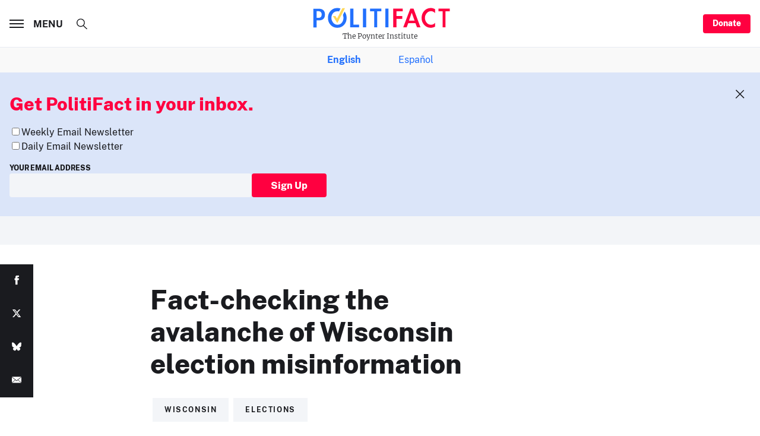

--- FILE ---
content_type: text/html; charset=utf-8
request_url: https://www.politifact.com/article/2020/nov/04/fact-checking-avalanche-wisconsin-election-misinfo/
body_size: 31683
content:




<!DOCTYPE html>
<html lang="en-US" dir="ltr">
<head>
  <meta charset="utf-8">
  <meta http-equiv="x-ua-compatible" content="ie=edge">
  <meta name="viewport" content="width=device-width, initial-scale=1">
  <title>PolitiFact | Fact-checking the avalanche of Wisconsin election misinformation</title>

  <meta name="description" content="A razor-thin margin, a slow vote count and a presidential election hanging in the balance have created the perfect storm" />
  <meta name="robots" content="all" />
  <meta name="publisher" content="PolitiFact">
  <meta name="keywords" content="Wisconsin,Elections" />
  <meta name="author" content="Madeline Heim, Eric Litke" />
  
    <link rel="canonical" href="https://www.politifact.com/article/2020/nov/04/fact-checking-avalanche-wisconsin-election-misinfo/" />
  
  
  

  
  
  <meta property="og:url" content="https://www.politifact.com/article/2020/nov/04/fact-checking-avalanche-wisconsin-election-misinfo/"/>

  <meta property="og:image" content="https://static.politifact.com/CACHE/images/politifact/photos/elexcountingWI/0ea510960b2bb34fb869ec9ba78fd5dc.jpg" />
  <meta property="og:image:secure_url" content="https://static.politifact.com/CACHE/images/politifact/photos/elexcountingWI/0ea510960b2bb34fb869ec9ba78fd5dc.jpg" />
  <meta property="og:title" content="Fact-checking the avalanche of Wis. election misinformation"/>
  <meta property="og:type" content="website"/>
  <meta property="og:image:width" content="600" />
  <meta property="og:image:height" content="600" />
  <meta property="og:site_name" content="@politifact" />
  <meta property="fb:pages" content="61308923432">
  <meta property="fb:admins" content="750116788">
  <meta property="og:description" content="A razor-thin margin, a slow vote count and a presidential election hanging in the balance have created the perfect storm"/>
  
  

  
  
  <meta name="twitter:username" content="PolitiFact"/>
  
  <meta name="twitter:card" content="summary" />
  <meta name="twitter:site" content="PolitiFact">
  <meta name="twitter:url" content="https://www.politifact.com/article/2020/nov/04/fact-checking-avalanche-wisconsin-election-misinfo/" />
  <meta name="twitter:title" content="Fact-checking the avalanche of Wisconsin election misinformation" />
  <meta name="twitter:description" content="A razor-thin margin, a slow vote count and a presidential election hanging in the balance have created the perfect storm"/>
  
  <meta name="twitter:image" content="https://static.politifact.com/CACHE/images/politifact/photos/elexcountingWI/0ea510960b2bb34fb869ec9ba78fd5dc.jpg" />
  
  
  
  <meta name="facebook-domain-verification" content="vrxxsw8mwnf2pxgnwxvgsn4g93w3vm"/>
  


  <link rel="shortcut icon" type="image/ico" href="https://static.politifact.com/images/favicon.ico">
  <link rel="icon" type="image/png" href="https://static.politifact.com/images/favicon.png">
  <link rel="apple-touch-icon" href="https://static.politifact.com/images/apple-touch-icon.png">
  
  
  <link rel="alternate" type="application/rss+xml" title="Latest Fact-checks and Articles" href="/rss/social/"/>
  <link rel="alternate" type="application/rss+xml" title="Latest Fact-checks" href="/rss/factchecks/"/>
  
  

  
  <script src="https://static.politifact.com/js/sharethefacts-v1.js"></script>
  
<script type="text/javascript" src="//d283fm003ll1xs.cloudfront.net/script.js"></script>



<script> !(function () { window.googletag = window.googletag || {}; window.vmpbjs = window.vmpbjs || {}; window.vpb = window.vpb || {}; vpb.cmd = vpb.cmd || []; vpb.st=Date.now();  vpb.fastLoad = true; googletag.cmd = googletag.cmd || []; vmpbjs.cmd = vmpbjs.cmd || []; var cmds = []; try{ cmds = googletag.cmd.slice(0); googletag.cmd.length = 0; }catch(e){} var ready = false; function exec(cb) { return cb.call(googletag); } var overriden = false; googletag.cmd.push(function () { overriden = true; googletag.cmd.unshift = function (cb) { if (ready) { return exec(cb); } cmds.unshift(cb); if (cb._startgpt) { ready = true; for (var k = 0; k < cmds.length; k++) { exec(cmds[k]); } } }; googletag.cmd.push = function (cb) { if (ready) { return exec(cb); } cmds.push(cb); }; }); if(!overriden){ googletag.cmd.push = function (cb) { cmds.push(cb); }; googletag.cmd.unshift = function (cb) { cmds.unshift(cb); if (cb._startgpt) { ready = true; if (googletag.apiReady) { cmds.forEach(function (cb) { googletag.cmd.push(cb); }); } else { googletag.cmd = cmds; } } }; } var dayMs = 36e5, cb = parseInt(Date.now() / dayMs), vpbSrc = '//player.hbmp.ops.co/prebidlink/' + cb + '/wrapper_hb_779253_23204.js', pbSrc = vpbSrc.replace('wrapper_hb', 'hb'), gptSrc = '//securepubads.g.doubleclick.net/tag/js/gpt.js', c = document.head || document.body || document.documentElement; function loadScript(src, cb) { var s = document.createElement('script'); s.src = src; s.defer=false; c.appendChild(s); s.onload = cb; s.onerror = function(){ var fn = function(){}; fn._startgpt = true; googletag.cmd.unshift(fn); }; return s; } loadScript(pbSrc); loadScript(gptSrc); loadScript(vpbSrc); })() </script>


<script>
  window.googletag = window.googletag || {cmd: []};
  googletag.cmd.push(function() {
    const sizeMapping = googletag.sizeMapping()
        .addSize([1440, 0], [
            [970,90],
            [970,250],
            [728,90],
        ])
        .addSize([1024, 0], [
            [728,90],
            [320,100],
        ])
        .addSize([768, 0], [
            [320, 50],
            [300, 50],
        ])
        .addSize([0, 0], [
            [320, 50],
			[300, 50],
        ])
        .build();
    googletag.defineSlot('/25722649/Politifact/BottomLeaderboard_Adhesion', [[300,50],[320,50],[728,90]], 'BottomLeaderboard_Adhesion')
      .defineSizeMapping(sizeMapping) 
      .addService(googletag.pubads());
    googletag.defineSlot('/25722649/Politifact/Politifact_BottomLeaderboard', [[320,50],[728,90]], 'BottomLeaderboard')
      .defineSizeMapping(sizeMapping)          
      .addService(googletag.pubads());
    googletag.defineSlot('/25722649/Politifact/Politifact_MiddleRectangle', [[300,250]], 'MiddleRectangle')
             .addService(googletag.pubads());
    googletag.defineSlot('/25722649/Politifact/Politifact_TopLeaderboard', [[320,50],[728,90]], 'TopLeaderboard')
      .defineSizeMapping(sizeMapping)        
      .addService(googletag.pubads());
    googletag.defineSlot('/25722649/Politifact/Politifact_TopMedRect', [[300,250],[300,600]], 'TopMedRect')
             .addService(googletag.pubads());
    googletag.defineSlot('/25722649/Politifact/SmartNewsFeed', [[300,250]], 'SmartNewsFeed')
             .addService(googletag.pubads());

    googletag.pubads().enableSingleRequest();
    googletag.enableServices();
  });
</script>


  
<script async src="https://www.googletagmanager.com/gtag/js?id=UA-35156640-2"></script>
<script>
  window.dataLayer = window.dataLayer || [];
  function gtag(){dataLayer.push(arguments);}
  gtag('js', new Date());

  gtag('config', 'UA-35156640-2');
  
  
  
  
  
</script>


<script async src="https://www.googletagmanager.com/gtag/js?id=G-EDXB0TJGGY"></script>
<script>
  window.dataLayer = window.dataLayer || [];
  function gtag(){dataLayer.push(arguments);}
  gtag('js', new Date());

  gtag('config', 'G-EDXB0TJGGY');
  
  
  
  
  
</script>


<script async id="ebx" src="//applets.ebxcdn.com/ebx.js"></script>


  <div id="fb-root"></div>
  <script>(function(d, s, id) {
    var js, fjs = d.getElementsByTagName(s)[0];
    if (d.getElementById(id)) return;
    js = d.createElement(s); js.id = id;
    js.src = "https://connect.facebook.net/en_US/sdk.js#xfbml=1&version=v3.0";
    fjs.parentNode.insertBefore(js, fjs);
  }(document, 'script', 'facebook-jssdk'));</script>
  <!-- End Facebook Pixel Code -->
  <noscript><img height="1" width="1" style="display:none" src="//www.facebook.com/tr?id=292850974235854&ev=PageView&noscript=1"/></noscript>
  <link rel="stylesheet" href="https://static.politifact.com/assets/main-CiDydm0l.css" />
<style>
.m-notfound{padding-top:2.5rem;padding-bottom:3.5rem}@media print, screen and (min-width: 48em){.m-notfound{padding-top:5rem;padding-bottom:6rem}}.m-notfound__title{margin-bottom:2.5rem;text-align:center}@media print, screen and (min-width: 48em){.m-notfound__content{display:-webkit-box;display:-ms-flexbox;display:flex}}.m-notfound__image{margin-bottom:1.5rem;margin-left:auto;margin-right:auto;max-width:10rem}@media print, screen and (min-width: 48em){.m-notfound__image{-webkit-box-flex:0;-ms-flex:0 0 13.75rem;flex:0 0 13.75rem;max-width:none}}.m-notfound__body{padding-top:.5rem}@media print, screen and (min-width: 48em){.m-notfound__body{padding-left:2rem}}.m-notfound__body p{margin-top:0}
</style>


</head>

<body class="" data-role="page">
  <div id="top" class="global-wrapper">
    


    <header class="o-header">
      <div class="o-header__inner">
        <div class="o-header__branding">
          <a href="/">
            <span class="m-branding">
              <span class="m-branding__logo">
                <svg class="c-icon ">
                  <use xlink:href="#svg_logo-plain"></use>
                </svg>
              </span>
              <span class="m-branding__subline">
                <span class="m-branding__claim">
                  The Poynter Institute
                </span>
              </span>
            </span>
          </a>
        </div>
        <div class="o-header__menu">
          <a href="#" class="c-burger" data-menu-toggle>
            <span class="c-burger__lines"></span>
            <span class="c-burger__value">Menu</span>
          </a>
        </div>
        <div class="o-header__donate">
          <a class="c-button c-button--small show-for-large" href="/membership/">
            Donate
          </a>
        </div>
      </div>
      <div class="t-menu" data-menu>
        <div class="t-menu__content">
          <div class="o-menu-list">
            <div class="o-menu-list__inner">
              <div class="o-menu-list__item">
                <div class="m-togglist" role="tablist" aria-multiselectable="true">
                  <input class="m-togglist__checkbox show-for-sr" type="checkbox" id="togglist_1" name="" value="">
                  <label for="togglist_1" class="m-togglist__label" aria-controls="togglist_1" aria-expanded="false" role="tab" aria-selected="true">
                    State Editions
                  </label>
                  <div class="m-togglist__panel" aria-labelledby="togglist_1" role="tabpanel" aria-hidden="true">
                    <ul class="m-togglist__list">
                      <li>
                        <a href="/california/">
                          California
                        </a>
                      </li>
                      <li>
                        <a href="/florida/">
                          Florida
                        </a>
                      </li>
                      <li>
                        <a href="/iowa/">
                          Iowa
                        </a>
                      </li>
                      <li>
                        <a href="/michigan/">
                          Michigan
                        </a>
                      </li>
                      <li>
                        <a href="/new-hampshire/">
                          New Hampshire
                        </a>
                      </li>
                      <li>
                        <a href="/new-york/">
                          New York
                        </a>
                      </li>
                      <li>
                        <a href="/north-carolina/">
                          North Carolina
                        </a>
                      </li>
                      <li>
                        <a href="/pennsylvania/">
                          Pennsylvania
                        </a>
                      </li>
                      <li>
                        <a href="/texas/">
                          Texas
                        </a>
                      </li>
                      <li>
                        <a href="/west-virginia/">
                          West Virginia
                        </a>
                      </li>
                      <li>
                        <a href="/wisconsin/">
                          Wisconsin
                        </a>
                      </li>
                      <li>
                    </ul>
                  </div>
                </div>
              </div>
              <div class="o-menu-list__item">
                <div class="m-togglist" role="tablist" aria-multiselectable="true">
                  <input class="m-togglist__checkbox show-for-sr" type="checkbox" id="togglist_2" name="" value="">
                  <label for="togglist_2" class="m-togglist__label" aria-controls="togglist_2" aria-expanded="false" role="tab" aria-selected="true">
                    Issues
                  </label>
                  <div class="m-togglist__panel" aria-labelledby="togglist_2" role="tabpanel" aria-hidden="true">
                    <ul class="m-togglist__list">
                      <li>
                        <strong><a href="/issues/">All Issues</a></strong>
                      </li>
                      <li>
                        <a href="/factchecks/list/?speaker_type=SOCIAL">
                          Online hoaxes
                        </a>
                      </li>
                      <li>
                        <a href="/coronavirus/">
                          Coronavirus
                        </a>
                      </li>
                      <li>
                        <a href="/health-check/">
                          Health Care
                        </a>
                      </li>
                      <li>
                        <a href="/immigration/">
                          Immigration
                        </a>
                      </li>
                      <li>
                        <a href="https://www.politifact.com/article/2022/jun/09/political-extremism-public-square-resource-journal/">
                          Extremism
                        </a>
                      </li>
                      <li>
                        <a href="/taxes/">
                          Taxes
                        </a>
                      </li>
                      <li>
                        <a href="/marijuana/">
                          Marijuana
                        </a>
                      </li>
                      <li>
                        <a href="/environment/">
                          Environment
                        </a>
                      </li>
                      <li>
                        <a href="/crime/">
                          Crime
                        </a>
                      </li>
                      <li>
                        <a href="/guns/">
                          Guns
                        </a>
                      </li>
                      <li>
                        <a href="/foreign-policy/">
                          Foreign Policy
                        </a>
                      </li>
                      <li>
                        <a href="/lgbtq/">
                          LGBTQ+
                        </a>
                      </li>
                    </ul>
                  </div>
                </div>
              </div>

              <div class="o-menu-list__item">
                <div class="m-togglist" role="tablist" aria-multiselectable="true">
                  <input class="m-togglist__checkbox show-for-sr" type="checkbox" id="togglist_3" name="" value="">
                  <label for="togglist_3" class="m-togglist__label" aria-controls="togglist_3" aria-expanded="false" role="tab" aria-selected="true">
                    People
                  </label>
                  <div class="m-togglist__panel" aria-labelledby="togglist_3" role="tabpanel" aria-hidden="true">
                    <ul class="m-togglist__list">
                      <li>
                        <a href="/personalities/donald-trump/">
                          Donald Trump
                        </a>
                      </li>
                      <li>
                        <a href="/personalities/jd-vance/">
                          JD Vance
                        </a>
                      </li>
                      <li>
                        <a href="/personalities/mitch-mcconnell/">
                          Mitch McConnell
                        </a>
                      </li>
                      <li>
                        <a href="/personalities/mike-johnson/">
                          Mike Johnson
                        </a>
                      </li>
                      <li>
                        <a href="/personalities/joe-biden/">
                          Joe Biden
                        </a>
                      </li>
                    </ul>
                  </div>
                </div>
              </div>
              <div class="o-menu-list__item">
                <div class="m-togglist" role="tablist" aria-multiselectable="true">
                  <input class="m-togglist__checkbox show-for-sr" type="checkbox" id="togglist_4" name="" value="">
                  <label for="togglist_4" class="m-togglist__label" aria-controls="togglist_4" aria-expanded="false" role="tab" aria-selected="true">
                    Media
                  </label>
                  <div class="m-togglist__panel" aria-labelledby="togglist_4" role="tabpanel" aria-hidden="true">
                    <ul class="m-togglist__list">
                      <li>
                        <a href="/punditfact/">
                          PunditFact
                        </a>
                      </li>
                      <li>
                        <a href="/personalities/tucker-carlson/">
                          Tucker Carlson
                        </a>
                      </li>
                      <li>
                        <a href="/personalities/sean-hannity/">
                          Sean Hannity
                        </a>
                      </li>
                      <li>
                        <a href="/personalities/rachel-maddow/">
                          Rachel Maddow
                        </a>
                      </li>
                      <li>
                        <a href="/personalities/blog-posting/">
                          Bloggers
                        </a>
                      </li>
                      <li>
                        <a href="/videos/">
                          PolitiFact Videos
                        </a>
                      </li>
                    </ul>
                  </div>
                </div>
                <div class="m-togglist" role="tablist" aria-multiselectable="true">
                  <input class="m-togglist__checkbox show-for-sr" type="checkbox" id="togglist_5" name="" value="">
                  <label for="togglist_5" class="m-togglist__label" aria-controls="togglist_5" aria-expanded="false" role="tab" aria-selected="true">
                    Campaigns
                  </label>
                  <div class="m-togglist__panel" aria-labelledby="togglist_5" role="tabpanel" aria-hidden="true">
                    <ul class="m-togglist__list">
                      <li>
                        <a href="/elections/">
                          2024 Elections
                        </a>
                      </li>
                    </ul>
                  </div>
                </div>
              </div>
              <div class="o-menu-list__item">
                <div class="m-togglist" role="tablist" aria-multiselectable="true">
                  <input class="m-togglist__checkbox show-for-sr" type="checkbox" id="togglist_6" name="" value="">
                  <label for="togglist_6" class="m-togglist__label" aria-controls="togglist_6" aria-expanded="false" role="tab" aria-selected="true">
                    Truth-o-Meter
                  </label>
                  <div class="m-togglist__panel" aria-labelledby="togglist_6" role="tabpanel" aria-hidden="true">
                    <ul class="m-togglist__list">
                      <li>
                        <a href="/factchecks/list/?ruling=true">
                          True
                        </a>
                      </li>
                      <li>
                        <a href="/factchecks/list/?ruling=mostly-true">
                          Mostly True
                        </a>
                      </li>
                      <li>
                        <a href="/factchecks/list/?ruling=half-true">
                          Half True
                        </a>
                      </li>
                      <li>
                        <a href="/factchecks/list/?ruling=barely-true">
                          Mostly False
                        </a>
                      </li>
                      <li>
                        <a href="/factchecks/list/?ruling=false">
                          False
                        </a>
                      </li>
                      <li>
                        <a href="/factchecks/list/?ruling=pants-fire">
                          Pants on Fire
                        </a>
                      </li>
                    </ul>
                  </div>
                </div>
                <div class="m-togglist" role="tablist" aria-multiselectable="true">
                  <input class="m-togglist__checkbox show-for-sr" type="checkbox" id="togglist_7" name="" value="">
                  <label for="togglist_7" class="m-togglist__label" aria-controls="togglist_7" aria-expanded="false" role="tab" aria-selected="true">
                    Promises
                  </label>
                  <div class="m-togglist__panel" aria-labelledby="togglist_7" role="tabpanel" aria-hidden="true">
                    <ul class="m-togglist__list">
                      <li>
                        <a href="/truth-o-meter/promises/maga-meter-tracking-donald-trumps-2024-promises/?ruling=true">
                          MAGA-Meter
                        </a>
                      </li>
                      <li>
                        <a href="/truth-o-meter/promises/biden-promise-tracker/?ruling=true">
                          Biden Promise Tracker
                        </a>
                      </li>
                      <li>
                        <a href="/truth-o-meter/promises/trumpometer/?ruling=true">
                          Trump-O-Meter
                        </a>
                      </li>
                      <li>
                        <a href="/truth-o-meter/promises/obameter/?ruling=true">
                          Obameter
                        </a>
                      <li>
                        <a href="/truth-o-meter/promises/list/">
                          Latest Promises
                        </a>
                      </li>
                      </li>
                    </ul>
                  </div>
                </div>
              </div>
              <div class="o-menu-list__item">
                <div class="m-togglist" role="tablist" aria-multiselectable="true">
                  <input class="m-togglist__checkbox show-for-sr" type="checkbox" id="togglist_8" name="" value="">
                  <label for="togglist_8" class="m-togglist__label" aria-controls="togglist_8" aria-expanded="false" role="tab" aria-selected="true">
                    About Us
                  </label>
                  <div class="m-togglist__panel" aria-labelledby="togglist_8" role="tabpanel" aria-hidden="true">
                    <ul class="m-togglist__list">
                      <li>
                        <a href="/article/2018/feb/12/principles-truth-o-meter-politifacts-methodology-i/ ">
                          Our Process
                        </a>
                      </li>
                      <li>
                        <a href="/staff/">
                          Our Staff
                        </a>
                      </li>
                      <li>
                        <a href="/espanol/">
                          En Español
                        </a>
                      </li>
                      <li>
                        <a href="/who-pays-for-politifact/">
                          Who pays for PolitiFact?
                        </a>
                      </li>
                      <li>
                        <a href="/media-kit/">
                          Advertise with Us
                        </a>
                      </li>
                      <li>
                        <a href="/suggest/statement/">
                          Suggest a Fact-check
                        </a>
                      </li>
                      <li>
                        <a href="/corrections-and-updates/">
                          Corrections and Updates
                        </a>
                      </li>
                      <li>
                        <a href="/signup/">
                          Newsletters
                        </a>
                      </li>
                    </ul>
                  </div>
                </div>
              </div>
            </div>
          </div>
        </div>
        <div class="o-socializer ">
          <div class="o-socializer__item hide-for-large">
            <a class="c-button " href="/membership/">
              Donate
            </a>
          </div>
          <div class="o-socializer__item o-socializer__social">
            <div class="m-follow ">
              <h4 class="m-follow__title">
                Follow us
              </h4>
              <div class="m-follow__items">
                <a href="https://twitter.com/Politifact/" title="PolitiFact on Twitter">
                  <svg class="c-icon ">
                    <use xlink:href="#svg_tw"></use>
                  </svg>
                </a>
                <a href="https://www.facebook.com/politifact/" title="PolitiFact on Facebook">
                  <svg class="c-icon ">
                    <use xlink:href="#svg_fb"></use>
                  </svg>
                </a>
                <a href="https://bsky.app/profile/politifact.bsky.social" title="PolitiFact on Bluesky">
                  <svg class="c-icon">
                    <use xlink:href="#svg_bluesky"></use>
                  </svg>
                </a>
              </div>
            </div>
          </div>
          <div class="o-socializer__item o-socializer__subscribe">
            <div class="m-subscribe ">
              <div class="m-subscribe__title">
                The Facts Newsletter
              </div>
              <label class="c-input  ">
                <div class="c-input__inner">
                  <input class="c-input__field " type="email" name="email" value="" placeholder="Enter your email">
                </div>
              </label>
              <a class="c-button c-button--hollow" href="">
                Sign up
              </a>
            </div>
          </div>
        </div>
      </div>
      <div class="o-header__search">
        <div class="m-search">
          <form action="/search/" method="get">
            <input type="checkbox" id="search_form" class="m-search__checkbox show-for-sr" data-search>
            <label for="search_form" class="m-search__toggle" title="Open search form">
              <svg class="c-icon ">
                <use xlink:href="#svg_search"></use>
              </svg>
            </label>
            <div class="m-search__content">
              <div class="m-search__form">
                <input value="" type="search" name="q" class="m-search__input" data-search-input placeholder="What are you looking for?">
                <button type="submit" class="m-search__submit" title="Search">
                  <svg class="c-icon ">
                    <use xlink:href="#svg_arrow-thin"></use>
                  </svg>
                </button>
              </div>
            </div>
          </form>
        </div>
      </div>
    </header>
      <div class="lang-sub-nav m-togglist__list">
        <strong>
          <a href="/">English</a>
        </strong>

        
          <a href="/espanol/">Español</a>
        
      </div>

    <main class="global-content" role="main">
      

      
        

<section class="o-disruptor is-active" data-disruptor>
  <div class="o-disruptor__close" data-disruptor-close>
    <svg class="c-icon">
      <use xlink:href="#svg_close"></use>
    </svg>
  </div>
  <div class="o-disruptor__wrapper">
    <div class="o-disruptor__content">
      <div class="m-disruptor-content">
        <h3 class="m-disruptor-content__title">
          Get PolitiFact in your inbox.
        </h3>


        <div id="mc_embed_shell">

          <div id="mc_embed_signup">
            <form action="https://politifact.us13.list-manage.com/subscribe/post?u=7fcd21cd74d3867be10c01899&amp;id=35b7b8b717&amp;f_id=00cdc2e1f0" method="post" id="mc-embedded-subscribe-form" name="mc-embedded-subscribe-form" class="validate" target="_self" novalidate="">
                
                <div class="mc-field-group input-group">
                  
                  <ul style="font-family: 'PublicSans',Arial, Helvetica, sans-serif; list-style: none; padding-left: 0;">
                    <li><input type="checkbox" name="group[9757][256]" id="mce-group[9757]-9757-0" value=""><label for="mce-group[9757]-9757-0">Weekly Email Newsletter</label></li>
                    <li><input type="checkbox" name="group[9757][2097152]" id="mce-group[9757]-9757-1" value=""><label for="mce-group[9757]-9757-1">Daily Email Newsletter</label></li>
                  </ul>
                </div>
                <div class="mc-field-group">
                  <div>
                    <label style="text-transform: uppercase; font-size: 75%; font-weight: 800; font-family: 'PublicSans',Arial, Helvetica, sans-serif; display: block" for="mce-EMAIL">Your Email Address</label>
                  </div>
                  <div style="position: absolute; left: -5000px;" aria-hidden="true">
                    <input type="text" name="b_7fcd21cd74d3867be10c01899_35b7b8b717" tabindex="-1" value="">
                  </div>
                  <div>
                    <div style="width: 100%; gap: 2%; padding-left: 0; display: flex; align-items: stretch" class="m-disruptor-form__item">
                      <div style="flex-grow: 1" class="c-input__inner">
                        <input
                          class="c-input__field "
                          style="display: inline-block; width: 100%"
                          type="email"
                          name="EMAIL"
                          required=""
                          value=""
                          >
                      </div>
                      <div style="flex-grow: 1; box-sizing: border-box">
                        <button style="white-space: nowrap; display: inline-block; width: auto" id="mc-embedded-subscribe" name="subscribe" type="submit" class="c-button">
                          Sign Up
                        </button>
                      </div>
                    </div>
                  </div>
                </div>
                <div id="mce-responses" class="clear">
                  <div class="response" id="mce-error-response" style="display: none;"></div>
                  <div class="response" id="mce-success-response" style="display: none;"></div>
                </div>
                <div class="clear">
                </div>
              </div>
            </form>
          </div>
        </div>
      </div>
  </div>
</section>

      
      

      

<section class="m-billboard ">
  <!-- GPT AdSlot 7 for Ad unit 'Politifact/Politifact_TopLeaderboard' ### Size: [[320,50],[728,90]] -->
  <div id='TopLeaderboard'>
      <script>
      googletag.cmd.push(function() { googletag.display('TopLeaderboard'); });
      </script>
  </div>
  <!-- End AdSlot 7 -->
</section>
<section class="t-row t-row--push-top">
  <div class="t-row__left"></div>
  <div class="t-row__center">
    <article class="m-statement m-statement--is-plain ">
      <div class="m-statement__content">
        <div class="m-statement__body">
          <div class="m-statement__quote-wrap">
            <h1 class="m-statement__quote">
              Fact-checking the avalanche of Wisconsin election misinformation
            </h1>
          </div>
          
            <ul class="m-list m-list--horizontal">
              
              <li class="m-list__item">
                <a href="/wisconsin/" title="Wisconsin" class="c-tag ">
                  <span>Wisconsin</span>
                </a>
              </li>
              
              <li class="m-list__item">
                <a href="/elections/" title="Elections" class="c-tag ">
                  <span>Elections</span>
                </a>
              </li>
              
            </ul>
          
        </div>
      </div>
    </article>

    

    

    
    
    


<section class="m-display m-display--is-boxed">
  <article class="m-display__inner">
    <div class="c-image" style="padding-top: 57.03125%;">
      <img src="https://static.politifact.com/CACHE/images/politifact/photos/elexcountingWI/c1933f9a384138c3cc34eef21724b5bd.jpg" class="c-image__thumb" width="30" height="17" alt="Milwaukee Election Commission Executive Director Claire Woodall-Vogg collects an absentee ballot count from a voting machine Nov. 4, 2020, in Milwaukee. (AP)" alt="Milwaukee Election Commission Executive Director Claire Woodall-Vogg collects an absentee ballot count from a voting machine Nov. 4, 2020, in Milwaukee. (AP)">
      <picture>
        <source srcset="https://static.politifact.com/CACHE/images/politifact/photos/elexcountingWI/0ea510960b2bb34fb869ec9ba78fd5dc.jpg" media="(min-width: 520px)" />
        <source srcset="https://static.politifact.com/CACHE/images/politifact/photos/elexcountingWI/5c289c587eeee2af7be908a3056f1f7f.jpg" />
        <img data-src="https://static.politifact.com/CACHE/images/politifact/photos/elexcountingWI/0ea510960b2bb34fb869ec9ba78fd5dc.jpg" class="c-image__original lozad" width="30" height="17" alt="Milwaukee Election Commission Executive Director Claire Woodall-Vogg collects an absentee ballot count from a voting machine Nov. 4, 2020, in Milwaukee. (AP)">
        <noscript><img src="https://static.politifact.com/CACHE/images/politifact/photos/elexcountingWI/0ea510960b2bb34fb869ec9ba78fd5dc.jpg" class="c-image__original" width="30" height="17" alt="Milwaukee Election Commission Executive Director Claire Woodall-Vogg collects an absentee ballot count from a voting machine Nov. 4, 2020, in Milwaukee. (AP)" /></noscript>
      </picture>
    </div>
    <div class="c-image__caption ">
      <p class="c-image__caption-inner copy-xs">
        Milwaukee Election Commission Executive Director Claire Woodall-Vogg collects an absentee ballot count from a voting machine Nov. 4, 2020, in Milwaukee. (AP)
        
      </p>
    </div>
  </article>
</section>


    
    
  </div>

  <div class="t-row__right">
    <div class="c-flyer c-flyer--in-sidebar">
      <!-- GPT AdSlot 8 for Ad unit 'Politifact/Politifact_TopMedRect' ### Size: [[300,250],[300,600]] -->
      <div id='TopMedRect'>
        <script>
          googletag.cmd.push(function() { googletag.display('TopMedRect'); });
        </script>
      </div>
      <!-- End AdSlot 8 -->
    </div>
    
  </div>

</section>

<section class="t-row ">
  <div class="t-row__left">
    
    
    
<div class="m-author">
  
  <figure class="m-author__img">
    <a href="/staff/madeline-heim/"><img src="https://static.politifact.com/CACHE/images/politifact/staffers/Heim/e65791a088a17c93daa47815de65bfe5.jpg" alt="Madeline Heim"></a>
  </figure>
  
  <div class="m-author__content copy-xs u-color--chateau">
    
    By <a href="/staff/madeline-heim/">Madeline Heim</a>
    
    <span class="m-author__date">November 4, 2020</span>
  </div>
</div>

    
    
<div class="m-author">
  
  <figure class="m-author__img">
    <a href="/staff/eric-litke/"><img src="https://static.politifact.com/CACHE/images/politifact/staffers/Litke-mug_small/f8ec7291d825b9e6d54a4e23eef2704c.jpg" alt="Eric Litke"></a>
  </figure>
  
  <div class="m-author__content copy-xs u-color--chateau">
    
    By <a href="/staff/eric-litke/">Eric Litke</a>
    
    <span class="m-author__date">November 4, 2020</span>
  </div>
</div>

    
  </div>
  <div class="t-row__center">
    
    <article class="m-textblock">
      <html><body><p>A razor-thin margin, a slow vote count and a presidential election hanging in the balance have created the perfect storm for misinformation in Wisconsin.</p>
<p>The morning after the election, social media generated an avalanche of claims about Wisconsin voting totals, timing and turnout. Much of it isn’t true.</p>
<p>We’re separating fact from fiction on some of the most widely shared claims. </p>
<p><em>(This story will be updated throughout the day.)</em></p>
<h2>CLAIM: "There have been reports of irregularities in several Wisconsin counties which raise serious doubts about the validity of the results."</h2>
<p><a href="https://www.jsonline.com/story/news/politics/elections/2020/11/04/wisconsin-results-down-wire-again-milwaukee-ballot-count/6123344002/" target="_blank">This unproven assertion</a> came mid-morning Wednesday from Bill Stepien, campaign manager for Trump’s campaign.</p>
<p>At this point it’s unclear what this refers to, as Stepien offered no evidence or detail on these "irregularities." We’ve seen no reports of anything in this vein from Wisconsin, where state elections officials say voting went smoothly.</p>
<p>"Wisconsin’s counting and reporting of unofficial reports has gone according to law," Meagan Wolfe, the director of the state Elections Commission, said in a <a href="https://www.youtube.com/watch?v=Yg5liyyrObc" target="_blank">news conference earlier that morning</a>. "Yesterday’s voting process and election night counting went very well in Wisconsin and across the country. Despite more absentee ballots, the evening proceeded in a very normal fashion. … and every step of the process is publicly observable."</p>
<p>We should note Trump has wildly overshot on previous claims of voter fraud, including a debate claim that ballots in Wisconsin "are being dumped in rivers" or creeks that we<a href="https://www.politifact.com/factchecks/2020/oct/09/donald-trump/trump-whiffs-describing-wisconsin-ballot-case/"> rated False</a> on Oct. 9, 2020.</p>
<h2>CLAIM: "Wisconsin took a break, and when they returned, Biden coincidentally came back ahead by 100k."</h2>
<p><a href="https://www.facebook.com/photo.php?fbid=3544165445605066&amp;set=a.170135329674778&amp;type=3" target="_blank">This</a> is one of<a href="https://www.facebook.com/ashleyeverlyvax/posts/3544178225603788" target="_blank"> several viral claims</a> that key states took a break from counting in some form on election night.</p>
<p>And it’s simply not true.</p>
<p>Election officials worked through the night in Wisconsin to tally the unprecedented numbers of mail-in ballots, which under state law they were not allowed to start counting until Election Day.</p>
<p>"Our municipal and county clerks have worked tirelessly throughout the night to make sure that every valid ballot is counted and reported accurately," Meagan Wolfe, the director of the state Elections Commission, said in a<a href="https://www.youtube.com/watch?v=Yg5liyyrObc" target="_blank"> news conference the morning after the election</a>.</p>
<p>The jump in Biden’s tally came when the central count facility in Milwaukee completed its tally of the mail-in votes around 3:30 a.m., reporting those all at once. That led to a long-predicted spike in Biden’s favor since Democrats are more likely to use vote absentee and Milwaukee is a heavily Democratic area.</p>
<h2>CLAIM: Wisconsin "found" or "dumped" 100K ballots around 4 a.m. the morning after the election.</h2>
<p>A<a href="https://twitter.com/FiveThirtyEight/status/1323957535628558337" target="_blank"> chart from FiveThirtyEight.com</a> showing how the Wisconsin race changed as results were reported sparked an array of unfounded conspiracy theories. It showed a sharp uptick in Democratic votes at around 4 a.m. on the morning after the election.</p>
<p>A<a href="https://www.thegatewaypundit.com/2020/11/voter-fraud-wisconsin-massive-dump-100000-ballots-biden-sudden-appear-overnight/" target="_blank"> conservative website</a> trumpeted this as "Voter Fraud in Wisconsin." One widely shared Facebook post called it a "<a href="https://www.facebook.com/RockItNewsNet/photos/a.1481328222108531/2779354748972532/?type=3&amp;theater" target="_blank">ballot dump</a>," while another referred to the votes as being "<a href="https://www.facebook.com/kevin.foehl.1/posts/1565357267008116" target="_blank">found</a>." President Donald Trump followed the same narrative when he<a href="https://twitter.com/realDonaldTrump/status/1324004491612618752" target="_blank"> tweeted about 9 a.m.</a> that his lead in key states "started to magically disappear as surprise ballot dumps were counted."</p>
<p>These claims are ridiculous. This jump was expected and explainable.</p>
<p>"We are not finding ballots," Julietta Henry, director of elections for Milwaukee County, told PolitiFact National. "Ballots are being counted."</p>
<p>The increase in the chart simply shows when the City of Milwaukee reported its absentee ballot results. We knew well before the election that Democrats were<a href="https://www.politifact.com/article/2020/oct/10/voting-covid-mail-wisconsin-republican-democrat/"> much more likely than Republicans to vote absentee</a>, that it takes longer to count such ballots, and that Milwaukee is a Democratic stronghold. </p>
<p>So, predictably, the mail-in results from that area led to a spike in the number of Democratic votes when the Associated Press added that count -- reported all at once -- to its vote tally about 3:30 a.m.</p>
<p>From 3:26 to 3:44 a.m. in the Associated Press election reporting stream, the vote for former Vice President Joe Biden jumped by 149,520 (9.2% of Biden's total votes) and Trump's vote jumped by 31,803 votes (2% of his total votes). Milwaukee County accounted for most but not all of that jump.</p>
<p>These votes were all reported together because Milwaukee and 38 other communities used a central count location. Other communities counted absentee ballots at the polling places, and reported them along with their in-person vote totals.</p>
<p>The city of Green Bay <a href="https://twitter.com/haleybemiller/status/1323943394872352768" target="_blank">reported its results</a> in bulk shortly after. It also had a central count facility for absentee ballots.</p>
<p>In other words, it’s not fraud, that’s just the time officials finished counting those legitimate votes.</p>
<h2>Claim: Says it is "sketchy as hell" that the city of Milwaukee broke 82-18 for Trump when Milwaukee County was "only 69-29."</h2>
<p>This<a href="https://twitter.com/NationalistTV/status/1323927447449051137" target="_blank"> widely shared tweet</a> is flat wrong and reflects a lack of knowledge of the county’s makeup.</p>
<p>The City of Milwaukee is a Democratic stronghold, but the county includes an array of suburbs that lean much more to the right.</p>
<p>The Milwaukee numbers in this tweet — which were not final at the time — are in line with how the city and county numbers broke down in 2016. Hillary Clinton posted a 77-18 margin in the<a href="https://city.milwaukee.gov/ElectionResults1717/2016/November-8.htm" target="_blank"> City of Milwaukee</a>, and a 65-29 margin in the<a href="https://elections.wi.gov/sites/elections.wi.gov/files/County%20by%20County%20Report%20President%20of%20the%20United%20States%20Recount.pdf" target="_blank"> county as a whole</a>.</p>
<h2>CLAIM: Wisconsin has more votes than people who are registered to vote.</h2>
<p>In various places, people took to social media to allege that the state saw more votes cast than people who were registered to vote. </p>
<p>PolitiFact National rated a claim in this vein <a href="https://www.politifact.com/factchecks/2020/nov/04/tweets/no-wisconsin-doesnt-have-more-ballots-cast-registe/">Pants on Fire</a>.</p>
<p>One tweet claimed that the state <a href="https://twitter.com/TrumperWavin/status/1324003076190199808" target="_blank">recorded 101% voter turnout</a>. Another, which has since been deleted, argued that <a href="https://web.archive.org/web/20201104163126/https://twitter.com/MichaelCoudrey/status/1324018512055083008" target="_blank">more than 110,000 extra votes were cast</a> beyond the number of registered voters.  That one garnered tens of thousands of retweets within an hour, and made the jump to <a href="https://www.facebook.com/photo.php?fbid=1304078403258898&amp;set=a.100356916964392&amp;type=3&amp;theater" target="_blank">Facebook</a>, where it has been shared hundreds of times. An <a href="https://www.instagram.com/p/CHLNJ92F8kp/" target="_blank">Instagram post</a> liked thousands of times laid out the same allegation.</p>
<p>This is impossible — residents who are not registered to vote cannot cast a ballot. </p>
<p>What’s more, Wisconsin is one of 19 states (along with the District of Columbia) that <a href="https://www.cbsnews.com/news/same-day-voter-registration-states/" target="_blank">allow same-day voter registration</a>. That means the correct comparison is eligible voters, not registered ones.</p>
<p>More than 3.6 million Wisconsinites were registered to vote as of Nov. 1, <a href="https://elections.wi.gov/node/7220" target="_blank">according to the Wisconsin Elections Commission</a>. That was two days before the election.</p>
<p>The number of people turning out across the state <a href="https://www.jsonline.com/story/news/politics/elections/2020/11/04/wisconsin-results-down-wire-again-milwaukee-ballot-count/6123344002/" target="_blank">topped 3.2 million</a>, the Milwaukee Journal Sentinel reported — the most votes ever cast in a Wisconsin election, with at least 71% of the state’s voting-age adults casting ballots. (Not quite the highest percentage-wise).</p>
<p>The Wisconsin Elections Commission weighed in on Twitter later in the morning, explaining that registration numbers reported by counties can be off because of same-day voter registration. </p>
<p>"There are never more ballots than registered voters," the commission <a href="https://twitter.com/WI_Elections/status/1324035858786328576?s=20" target="_blank">tweeted</a>. </p>
<h2>Claim: In Wisconsin and other states, "the Democrats in the governor's mansions stepped in and stopped the counting while the legacy media concocted scenarios by which Biden could win."</h2>
<p>This<a href="https://www.facebook.com/MacAoidhBR/posts/10221636493434128" target="_blank"> Facebook claim</a> from 2:30 a.m. Nov. 4 is flat-out conspiracy nonsense.</p>
<p>This kind of widespread fraud would require coordination and corruption throughout government, election systems and the media nationwide. In reality an array of checks and balances within the state and local election systems — which campaign representatives from both parties observe in person — ensure votes are accurately counted and recorded.</p>
<p>There is no evidence anything like this has occurred, in this election or any other.</p>
<p>The claim also ignores the fact that election margins move around in every race as additional results come in, since different sections of each state have different levels of support for a given candidate. And this goes in both directions.</p>
<p>Biden<a href="https://twitter.com/laurabronner/status/1323891133353660418" target="_blank"> had early leads</a> in Iowa, Kansas, Montana and Ohio, but those states ended up going for Trump as more results came in. That’s not fraud, that’s simply counting all the votes.</p>
<div class="artembed"><a id="see-figure-1-on-politifactcom"></a><script type="text/javascript">
window.gciAnalyticsUAID = 'PMJS-TEALIUM-COBRAND';
window.gciAnalyticsLoadEvents = false;
</script>
<script src="https://www.gannett-cdn.com/dcjs/prod/main.js" type="text/javascript"></script>
<script type="text/javascript">
window.gciAnalytics.view({
    'event-type': 'pageview',
    'content-type': 'interactives',
    'content-ssts-section': 'news',
    'content-ssts-subsection': 'news:politics',
    'content-ssts-topic': 'news:politics:politifactwisconsin',
    'content-ssts-subtopic': ' news:politics:politifactwisconsin'
});
</script></div><script defer src="https://static.cloudflareinsights.com/beacon.min.js/vcd15cbe7772f49c399c6a5babf22c1241717689176015" integrity="sha512-ZpsOmlRQV6y907TI0dKBHq9Md29nnaEIPlkf84rnaERnq6zvWvPUqr2ft8M1aS28oN72PdrCzSjY4U6VaAw1EQ==" data-cf-beacon='{"version":"2024.11.0","token":"3284c946805a4981a04ebfa1d4b68f33","r":1,"server_timing":{"name":{"cfCacheStatus":true,"cfEdge":true,"cfExtPri":true,"cfL4":true,"cfOrigin":true,"cfSpeedBrain":true},"location_startswith":null}}' crossorigin="anonymous"></script>
</body></html>
    </article>
  </div>
  <div class="t-row__right">
    
      


<div id="mc_embed_signup">
  <form action="//politifact.us13.list-manage.com/subscribe/post?u=7fcd21cd74d3867be10c01899&amp;id=35b7b8b717"
    method="post" id="mc-embedded-subscribe-form" name="mc-embedded-subscribe-form" class="validate" target="_blank"
    novalidate>
    <div class="m-borderbox u-push--bottom">
      <div class="m-borderbox__title">
        Sign Up For Our Weekly Newsletter
      </div>
      <div class="m-borderbox__content">
        <label class="c-input  ">
          <div class="c-input__inner">
            <input class="c-input__field " type="email" name="EMAIL" value="" placeholder="Enter your email">
          </div>
        </label>
        <div class="m-borderbox__cta">
          <input type="submit" value="Sign up" name="subscribe" id="mc-embedded-subscribe" class="c-button">
        </div>
        <div id="mce-responses" class="clear">
          <div class="response" id="mce-error-response" style="display:none"></div>
          <div class="response" id="mce-success-response" style="display:none"></div>
        </div>
        <!-- real people should not fill this in and expect good things - do not remove this or risk form bot signups-->
        <div style="position: absolute; left: -5000px;" aria-hidden="true"><input type="text"
            name="b_7fcd21cd74d3867be10c01899_35b7b8b717" tabindex="-1" value=""></div>
      </div>
    </div>
  </form>
</div>

    
    
    <div class="c-flyer c-flyer--in-sidebar">
      <!-- GPT AdSlot 8 for Ad unit 'Politifact/Politifact_TopMedRect' ### Size: [[300,250],[300,600]] -->
      <div id='TopMedRect'>
        <script>
          googletag.cmd.push(function() { googletag.display('TopMedRect'); });
        </script>
      </div>
      <!-- End AdSlot 8 -->
    </div>
  </div>
</section>




<section class="t-row">
  <div class="t-row__left"></div>
  <div class="t-row__center">
    <section id="sources" class="m-superbox">
      <header class="m-superbox__header">
        <h3 class="m-superbox__title">Our Sources</h3>
      </header>
      <article class="m-superbox__content">
        
        <p>Sources as linked</p>
        
      </article>
    </section>
  </div>
  <div class="t-row__right">
  </div>
</section>




<section class="o-stagebox">
  <div class="o-stagebox__wrapper">
    <div class="o-stagebox__inner">
      <header class="o-stagebox__header">
        <h2 class="o-stagebox__title">
          Browse the Truth-O-Meter
        </h2>
        <h3 class="o-stagebox__subtitle">
          
          More by Madeline Heim
          
        </h3>
      </header>
      <article class="o-stagebox__content">
        <div class="m-carousel" data-carousel>
          
            <div class="m-carousel__item">
              <article class="m-statement m-statement--boxed m-statement--true">
                <div class="m-statement__author">
                  <div class="m-statement__avatar">
                    <div class="m-statement__image">
                      <div class="c-image" style="padding-top: 119.27710843373494%;">
                        <img src="https://static.politifact.com/CACHE/images/politifact/mugs/Hong/820395f16b0785045ca4cfd99de1ad79.jpg" class="c-image__thumb" width="83" height="99">
                        <picture>
                          <img src="https://static.politifact.com/CACHE/images/politifact/mugs/Hong/a75d0c31b15ab9bfaed0bb677074ec29.jpg" class="c-image__original " width="166" height="178">
                        </picture>
                      </div>
                    </div>
                  </div>
                  <div class="m-statement__meta">
                    <a href="#" class="m-statement__name" title="[TITLE HERE]">
                      Francesca Hong
                    </a>
                    <div class="m-statement__desc">
                      stated on June 12, 2025 in X, formerly Twitter:
                    </div>
                  </div>
                </div>
                <div class="m-statement__content">
                  <div class="m-statement__body">
                    <div class="m-statement__quote-wrap">
                      <div class="m-statement__quote">
                        <a href="/factchecks/2025/jul/30/francesca-hong/es-about-a-quarter-of-every-dollar-spent-via-snap/">
                          
                          “Nearly 25 cents of every $1 spent via SNAP goes to farmers and ranchers.”
                          
                        </a>
                      </div>
                    </div>
                    <div class="m-statement__meter">
                      <div class="c-image" style="padding-top: 89.49771689497716%;">
                        
                        <img src="https://static.politifact.com/img/meter-true-th.jpg" class="c-image__thumb" alt="true" width="219" height="196">
                        
                        <picture>
                          
                          <img src="https://static.politifact.com/img/meter-true.jpg" class="c-image__original " width="219" height="196" alt="true">
                          
                        </picture>
                      </div>
                    </div>
                    <footer class="m-statement__footer">
                      By Madeline Heim • July 30, 2025
                    </footer>
                  </div>
                </div>
              </article>
            </div>
          
            <div class="m-carousel__item">
              <article class="m-statement m-statement--boxed m-statement--false">
                <div class="m-statement__author">
                  <div class="m-statement__avatar">
                    <div class="m-statement__image">
                      <div class="c-image" style="padding-top: 119.27710843373494%;">
                        <img src="https://static.politifact.com/CACHE/images/politifact/mugs/Brad_Schimel/5e24ef84c81840bba682b66802162806.jpg" class="c-image__thumb" width="83" height="99">
                        <picture>
                          <img src="https://static.politifact.com/CACHE/images/politifact/mugs/Brad_Schimel/4ab2974576df3ddf399678dad7616e57.jpg" class="c-image__original " width="166" height="178">
                        </picture>
                      </div>
                    </div>
                  </div>
                  <div class="m-statement__meta">
                    <a href="#" class="m-statement__name" title="[TITLE HERE]">
                      Brad Schimel
                    </a>
                    <div class="m-statement__desc">
                      stated on February 6, 2025 in X, formerly Twitter:
                    </div>
                  </div>
                </div>
                <div class="m-statement__content">
                  <div class="m-statement__body">
                    <div class="m-statement__quote-wrap">
                      <div class="m-statement__quote">
                        <a href="/factchecks/2025/mar/13/brad-schimel/no-evidence-that-eliminating-school-choice-is-on-s/">
                          
                          “Eliminate school choice” is on Susan Crawford’s agenda.
                          
                        </a>
                      </div>
                    </div>
                    <div class="m-statement__meter">
                      <div class="c-image" style="padding-top: 89.49771689497716%;">
                        
                        <img src="https://static.politifact.com/img/meter-false-th.jpg" class="c-image__thumb" alt="false" width="219" height="196">
                        
                        <picture>
                          
                          <img src="https://static.politifact.com/img/meter-false.jpg" class="c-image__original " width="219" height="196" alt="false">
                          
                        </picture>
                      </div>
                    </div>
                    <footer class="m-statement__footer">
                      By Madeline Heim • March 13, 2025
                    </footer>
                  </div>
                </div>
              </article>
            </div>
          
            <div class="m-carousel__item">
              <article class="m-statement m-statement--boxed m-statement--mostly-true">
                <div class="m-statement__author">
                  <div class="m-statement__avatar">
                    <div class="m-statement__image">
                      <div class="c-image" style="padding-top: 119.27710843373494%;">
                        <img src="https://static.politifact.com/CACHE/images/politifact/mugs/socialmedia3/e9244e144527030de445b61561ad0de1.jpeg" class="c-image__thumb" width="83" height="99">
                        <picture>
                          <img src="https://static.politifact.com/CACHE/images/politifact/mugs/socialmedia3/dd55caa1d27710286c5817da62931314.jpeg" class="c-image__original " width="166" height="178">
                        </picture>
                      </div>
                    </div>
                  </div>
                  <div class="m-statement__meta">
                    <a href="#" class="m-statement__name" title="[TITLE HERE]">
                      Social Media
                    </a>
                    <div class="m-statement__desc">
                      stated on February 18, 2025 in X, formerly Twitter:
                    </div>
                  </div>
                </div>
                <div class="m-statement__content">
                  <div class="m-statement__body">
                    <div class="m-statement__quote-wrap">
                      <div class="m-statement__quote">
                        <a href="/factchecks/2025/feb/25/social-media/claim-that-chicago-cubs-owner-gave-to-wis-supreme/">
                          
                          The Chicago Cubs owner is bankrolling Brad Schimel.
                          
                        </a>
                      </div>
                    </div>
                    <div class="m-statement__meter">
                      <div class="c-image" style="padding-top: 89.49771689497716%;">
                        
                        <img src="https://static.politifact.com/img/meter-mostly-true-th.jpg" class="c-image__thumb" alt="mostly-true" width="219" height="196">
                        
                        <picture>
                          
                          <img src="https://static.politifact.com/img/meter-mostly-true.jpg" class="c-image__original " width="219" height="196" alt="mostly-true">
                          
                        </picture>
                      </div>
                    </div>
                    <footer class="m-statement__footer">
                      By Madeline Heim • February 25, 2025
                    </footer>
                  </div>
                </div>
              </article>
            </div>
          
            <div class="m-carousel__item">
              <article class="m-statement m-statement--boxed m-statement--true">
                <div class="m-statement__author">
                  <div class="m-statement__avatar">
                    <div class="m-statement__image">
                      <div class="c-image" style="padding-top: 119.27710843373494%;">
                        <img src="https://static.politifact.com/CACHE/images/politifact/mugs/commoncause/ce70cda3f1c280a60c799a032ef91896.jpg" class="c-image__thumb" width="83" height="99">
                        <picture>
                          <img src="https://static.politifact.com/CACHE/images/politifact/mugs/commoncause/f7efdde3c3d412e2e7811f5701caa64e.jpg" class="c-image__original " width="166" height="178">
                        </picture>
                      </div>
                    </div>
                  </div>
                  <div class="m-statement__meta">
                    <a href="#" class="m-statement__name" title="[TITLE HERE]">
                       Common Cause
                    </a>
                    <div class="m-statement__desc">
                      stated on January 8, 2025 in News release:
                    </div>
                  </div>
                </div>
                <div class="m-statement__content">
                  <div class="m-statement__body">
                    <div class="m-statement__quote-wrap">
                      <div class="m-statement__quote">
                        <a href="/factchecks/2025/jan/28/common-cause/yes-wisconsin-makes-it-harder-to-vote-than-most-ot/">
                          
                          Wisconsin makes it more difficult for its citizens to vote than almost any state in the nation.
                          
                        </a>
                      </div>
                    </div>
                    <div class="m-statement__meter">
                      <div class="c-image" style="padding-top: 89.49771689497716%;">
                        
                        <img src="https://static.politifact.com/img/meter-true-th.jpg" class="c-image__thumb" alt="true" width="219" height="196">
                        
                        <picture>
                          
                          <img src="https://static.politifact.com/img/meter-true.jpg" class="c-image__original " width="219" height="196" alt="true">
                          
                        </picture>
                      </div>
                    </div>
                    <footer class="m-statement__footer">
                      By Madeline Heim • January 28, 2025
                    </footer>
                  </div>
                </div>
              </article>
            </div>
          
            <div class="m-carousel__item">
              <article class="m-statement m-statement--boxed m-statement--false">
                <div class="m-statement__author">
                  <div class="m-statement__avatar">
                    <div class="m-statement__image">
                      <div class="c-image" style="padding-top: 119.27710843373494%;">
                        <img src="https://static.politifact.com/CACHE/images/politifact/mugs/PFACT_Ron_Johnson/970c710c5d318f7fe9446e99e1ccad4a.jpg" class="c-image__thumb" width="83" height="99">
                        <picture>
                          <img src="https://static.politifact.com/CACHE/images/politifact/mugs/PFACT_Ron_Johnson/5f062ceaa988b03b932bdb28467803d8.jpg" class="c-image__original " width="166" height="178">
                        </picture>
                      </div>
                    </div>
                  </div>
                  <div class="m-statement__meta">
                    <a href="#" class="m-statement__name" title="[TITLE HERE]">
                      Ron Johnson
                    </a>
                    <div class="m-statement__desc">
                      stated on November 17, 2024 in TV interview:
                    </div>
                  </div>
                </div>
                <div class="m-statement__content">
                  <div class="m-statement__body">
                    <div class="m-statement__quote-wrap">
                      <div class="m-statement__quote">
                        <a href="/factchecks/2025/jan/02/ron-johnson/yes-there-have-been-placebo-controlled-studies-on/">
                          
                          “There's never been a placebo-controlled study on childhood vaccines.”
                          
                        </a>
                      </div>
                    </div>
                    <div class="m-statement__meter">
                      <div class="c-image" style="padding-top: 89.49771689497716%;">
                        
                        <img src="https://static.politifact.com/img/meter-false-th.jpg" class="c-image__thumb" alt="false" width="219" height="196">
                        
                        <picture>
                          
                          <img src="https://static.politifact.com/img/meter-false.jpg" class="c-image__original " width="219" height="196" alt="false">
                          
                        </picture>
                      </div>
                    </div>
                    <footer class="m-statement__footer">
                      By Madeline Heim • January 2, 2025
                    </footer>
                  </div>
                </div>
              </article>
            </div>
          
            <div class="m-carousel__item">
              <article class="m-statement m-statement--boxed m-statement--false">
                <div class="m-statement__author">
                  <div class="m-statement__avatar">
                    <div class="m-statement__image">
                      <div class="c-image" style="padding-top: 119.27710843373494%;">
                        <img src="https://static.politifact.com/CACHE/images/politifact/mugs/new_djt_mugshot/80bd15ec0d50cf908299031c9790109e.jpg" class="c-image__thumb" width="83" height="99">
                        <picture>
                          <img src="https://static.politifact.com/CACHE/images/politifact/mugs/new_djt_mugshot/c1c32c5a2e0a94447f75d2e6dfe5573d.jpg" class="c-image__original " width="166" height="178">
                        </picture>
                      </div>
                    </div>
                  </div>
                  <div class="m-statement__meta">
                    <a href="#" class="m-statement__name" title="[TITLE HERE]">
                      Donald Trump
                    </a>
                    <div class="m-statement__desc">
                      stated on October 6, 2024 in Rally:
                    </div>
                  </div>
                </div>
                <div class="m-statement__content">
                  <div class="m-statement__body">
                    <div class="m-statement__quote-wrap">
                      <div class="m-statement__quote">
                        <a href="/factchecks/2024/nov/26/donald-trump/president-elect-trump-says-wisconsins-electric-and/">
                          
                          “With your Democrat governor, you have some of the highest electricity prices and highest energy costs. It’s just about at the top in Wisconsin.”
                          
                        </a>
                      </div>
                    </div>
                    <div class="m-statement__meter">
                      <div class="c-image" style="padding-top: 89.49771689497716%;">
                        
                        <img src="https://static.politifact.com/img/meter-false-th.jpg" class="c-image__thumb" alt="false" width="219" height="196">
                        
                        <picture>
                          
                          <img src="https://static.politifact.com/img/meter-false.jpg" class="c-image__original " width="219" height="196" alt="false">
                          
                        </picture>
                      </div>
                    </div>
                    <footer class="m-statement__footer">
                      By Madeline Heim • November 26, 2024
                    </footer>
                  </div>
                </div>
              </article>
            </div>
          
            <div class="m-carousel__item">
              <article class="m-statement m-statement--boxed m-statement--false">
                <div class="m-statement__author">
                  <div class="m-statement__avatar">
                    <div class="m-statement__image">
                      <div class="c-image" style="padding-top: 119.27710843373494%;">
                        <img src="https://static.politifact.com/CACHE/images/politifact/mugs/PFACT_Robin_Vos/2cfb2d53c49bd640ea282fc285426876.JPG" class="c-image__thumb" width="83" height="99">
                        <picture>
                          <img src="https://static.politifact.com/CACHE/images/politifact/mugs/PFACT_Robin_Vos/de07de6bbfa49f97f35f92164ad28609.JPG" class="c-image__original " width="166" height="178">
                        </picture>
                      </div>
                    </div>
                  </div>
                  <div class="m-statement__meta">
                    <a href="#" class="m-statement__name" title="[TITLE HERE]">
                      Robin Vos
                    </a>
                    <div class="m-statement__desc">
                      stated on November 6, 2024 in News conference:
                    </div>
                  </div>
                </div>
                <div class="m-statement__content">
                  <div class="m-statement__body">
                    <div class="m-statement__quote-wrap">
                      <div class="m-statement__quote">
                        <a href="/factchecks/2024/nov/14/robin-vos/vos-wrong-that-harris-did-worse-than-biden-in-ever/">
                          
                          “Every single county in America, every single county, Kamala Harris did worse than Joe Biden did.”
                          
                        </a>
                      </div>
                    </div>
                    <div class="m-statement__meter">
                      <div class="c-image" style="padding-top: 89.49771689497716%;">
                        
                        <img src="https://static.politifact.com/img/meter-false-th.jpg" class="c-image__thumb" alt="false" width="219" height="196">
                        
                        <picture>
                          
                          <img src="https://static.politifact.com/img/meter-false.jpg" class="c-image__original " width="219" height="196" alt="false">
                          
                        </picture>
                      </div>
                    </div>
                    <footer class="m-statement__footer">
                      By Madeline Heim • November 14, 2024
                    </footer>
                  </div>
                </div>
              </article>
            </div>
          
            <div class="m-carousel__item">
              <article class="m-statement m-statement--boxed m-statement--false">
                <div class="m-statement__author">
                  <div class="m-statement__avatar">
                    <div class="m-statement__image">
                      <div class="c-image" style="padding-top: 119.27710843373494%;">
                        <img src="https://static.politifact.com/CACHE/images/politifact/mugs/cilmate_powerr_logo/9fe94920e8f9377028faddd528218c88.jpeg" class="c-image__thumb" width="83" height="99">
                        <picture>
                          <img src="https://static.politifact.com/CACHE/images/politifact/mugs/cilmate_powerr_logo/e4fd167ca39fbd3fa8727e5b968e8543.jpeg" class="c-image__original " width="166" height="178">
                        </picture>
                      </div>
                    </div>
                  </div>
                  <div class="m-statement__meta">
                    <a href="#" class="m-statement__name" title="[TITLE HERE]">
                       Climate Power
                    </a>
                    <div class="m-statement__desc">
                      stated on October 18, 2024 in Organization email:
                    </div>
                  </div>
                </div>
                <div class="m-statement__content">
                  <div class="m-statement__body">
                    <div class="m-statement__quote-wrap">
                      <div class="m-statement__quote">
                        <a href="/factchecks/2024/oct/30/climate-power/no-hovde-didnt-say-people-who-believe-in-transitio/">
                          
                          Says Eric Hovde “claims anyone who believes in transitioning to a clean energy economy is ‘smoking crack cocaine.’”
                          
                        </a>
                      </div>
                    </div>
                    <div class="m-statement__meter">
                      <div class="c-image" style="padding-top: 89.49771689497716%;">
                        
                        <img src="https://static.politifact.com/img/meter-false-th.jpg" class="c-image__thumb" alt="false" width="219" height="196">
                        
                        <picture>
                          
                          <img src="https://static.politifact.com/img/meter-false.jpg" class="c-image__original " width="219" height="196" alt="false">
                          
                        </picture>
                      </div>
                    </div>
                    <footer class="m-statement__footer">
                      By Madeline Heim • October 30, 2024
                    </footer>
                  </div>
                </div>
              </article>
            </div>
          
            <div class="m-carousel__item">
              <article class="m-statement m-statement--boxed m-statement--mostly-false">
                <div class="m-statement__author">
                  <div class="m-statement__avatar">
                    <div class="m-statement__image">
                      <div class="c-image" style="padding-top: 119.27710843373494%;">
                        <img src="https://static.politifact.com/CACHE/images/politifact/mugs/baldwin-new/e5f81dc43ebbfab7c9d9b56cfba2f398.jpg" class="c-image__thumb" width="83" height="99">
                        <picture>
                          <img src="https://static.politifact.com/CACHE/images/politifact/mugs/baldwin-new/9fbc38bd9f4148c4e7374ecdd8d95da4.jpg" class="c-image__original " width="166" height="178">
                        </picture>
                      </div>
                    </div>
                  </div>
                  <div class="m-statement__meta">
                    <a href="#" class="m-statement__name" title="[TITLE HERE]">
                      Tammy Baldwin
                    </a>
                    <div class="m-statement__desc">
                      stated on October 7, 2024 in Campaign ad:
                    </div>
                  </div>
                </div>
                <div class="m-statement__content">
                  <div class="m-statement__body">
                    <div class="m-statement__quote-wrap">
                      <div class="m-statement__quote">
                        <a href="/factchecks/2024/oct/21/tammy-baldwin/baldwin-claim-that-hovde-just-proposed-cutting-soc/">
                          
                          Says opponent Eric Hovde “just proposed cutting Social Security by 28%.”
                          
                        </a>
                      </div>
                    </div>
                    <div class="m-statement__meter">
                      <div class="c-image" style="padding-top: 89.49771689497716%;">
                        
                        <img src="https://static.politifact.com/img/meter-barely-true-th.jpg" class="c-image__thumb" alt="barely-true" width="219" height="196">
                        
                        <picture>
                          
                          <img src="https://static.politifact.com/img/meter-barely-true.jpg" class="c-image__original " width="219" height="196" alt="barely-true">
                          
                        </picture>
                      </div>
                    </div>
                    <footer class="m-statement__footer">
                      By Madeline Heim • October 21, 2024
                    </footer>
                  </div>
                </div>
              </article>
            </div>
          
            <div class="m-carousel__item">
              <article class="m-statement m-statement--boxed m-statement--false">
                <div class="m-statement__author">
                  <div class="m-statement__avatar">
                    <div class="m-statement__image">
                      <div class="c-image" style="padding-top: 119.27710843373494%;">
                        <img src="https://static.politifact.com/CACHE/images/politifact/mugs/Eric_Hovde/0850108639a7d4859e8e1d0888325f4f.jpg" class="c-image__thumb" width="83" height="99">
                        <picture>
                          <img src="https://static.politifact.com/CACHE/images/politifact/mugs/Eric_Hovde/ac91e49250603c230197619310af085c.jpg" class="c-image__original " width="166" height="178">
                        </picture>
                      </div>
                    </div>
                  </div>
                  <div class="m-statement__meta">
                    <a href="#" class="m-statement__name" title="[TITLE HERE]">
                      Eric Hovde
                    </a>
                    <div class="m-statement__desc">
                      stated on September 16, 2024 in Radio interview:
                    </div>
                  </div>
                </div>
                <div class="m-statement__content">
                  <div class="m-statement__body">
                    <div class="m-statement__quote-wrap">
                      <div class="m-statement__quote">
                        <a href="/factchecks/2024/oct/03/eric-hovde/no-wisconsin-sen-baldwin-did-not-give-federal-mone/">
                          
                          Says opponent Sen. Tammy Baldwin “gave our taxpayer money to a transgender-affirming clinic … that does it without even telling parents."
                          
                        </a>
                      </div>
                    </div>
                    <div class="m-statement__meter">
                      <div class="c-image" style="padding-top: 89.49771689497716%;">
                        
                        <img src="https://static.politifact.com/img/meter-false-th.jpg" class="c-image__thumb" alt="false" width="219" height="196">
                        
                        <picture>
                          
                          <img src="https://static.politifact.com/img/meter-false.jpg" class="c-image__original " width="219" height="196" alt="false">
                          
                        </picture>
                      </div>
                    </div>
                    <footer class="m-statement__footer">
                      By Madeline Heim • October 3, 2024
                    </footer>
                  </div>
                </div>
              </article>
            </div>
          
            <div class="m-carousel__item">
              <article class="m-statement m-statement--boxed m-statement--false">
                <div class="m-statement__author">
                  <div class="m-statement__avatar">
                    <div class="m-statement__image">
                      <div class="c-image" style="padding-top: 119.27710843373494%;">
                        <img src="https://static.politifact.com/CACHE/images/politifact/mugs/New_Wisco_Project/9aeebba6edc0082dacd90883bf48a9fc.jpg" class="c-image__thumb" width="83" height="99">
                        <picture>
                          <img src="https://static.politifact.com/CACHE/images/politifact/mugs/New_Wisco_Project/c704351eed9159cddb0f8be50b177b50.jpg" class="c-image__original " width="166" height="178">
                        </picture>
                      </div>
                    </div>
                  </div>
                  <div class="m-statement__meta">
                    <a href="#" class="m-statement__name" title="[TITLE HERE]">
                      Wisco Project
                    </a>
                    <div class="m-statement__desc">
                      stated on September 16, 2024 in Social media ads:
                    </div>
                  </div>
                </div>
                <div class="m-statement__content">
                  <div class="m-statement__body">
                    <div class="m-statement__quote-wrap">
                      <div class="m-statement__quote">
                        <a href="/factchecks/2024/sep/20/wisco-project/trump-has-not-said-hell-raise-taxes-on-people-maki/">
                          
                          “If you make less than $100,000, Trump is about to raise your taxes. Currently, you’re taxed at 10% and then 12%. He would raise that to a flat rate of 15%.”
                          
                        </a>
                      </div>
                    </div>
                    <div class="m-statement__meter">
                      <div class="c-image" style="padding-top: 89.49771689497716%;">
                        
                        <img src="https://static.politifact.com/img/meter-false-th.jpg" class="c-image__thumb" alt="false" width="219" height="196">
                        
                        <picture>
                          
                          <img src="https://static.politifact.com/img/meter-false.jpg" class="c-image__original " width="219" height="196" alt="false">
                          
                        </picture>
                      </div>
                    </div>
                    <footer class="m-statement__footer">
                      By Madeline Heim • September 20, 2024
                    </footer>
                  </div>
                </div>
              </article>
            </div>
          
            <div class="m-carousel__item">
              <article class="m-statement m-statement--boxed m-statement--mostly-true">
                <div class="m-statement__author">
                  <div class="m-statement__avatar">
                    <div class="m-statement__image">
                      <div class="c-image" style="padding-top: 119.27710843373494%;">
                        <img src="https://static.politifact.com/CACHE/images/politifact/mugs/Trump_Jr_muh/333571463a9b62bb0d7322889726ec15.jpg" class="c-image__thumb" width="83" height="99">
                        <picture>
                          <img src="https://static.politifact.com/CACHE/images/politifact/mugs/Trump_Jr_muh/319a9a909a7552eec24126c4ef4646c5.jpg" class="c-image__original " width="166" height="178">
                        </picture>
                      </div>
                    </div>
                  </div>
                  <div class="m-statement__meta">
                    <a href="#" class="m-statement__name" title="[TITLE HERE]">
                      Donald Trump Jr.
                    </a>
                    <div class="m-statement__desc">
                      stated on July 17, 2024 in Speech:
                    </div>
                  </div>
                </div>
                <div class="m-statement__content">
                  <div class="m-statement__body">
                    <div class="m-statement__quote-wrap">
                      <div class="m-statement__quote">
                        <a href="/factchecks/2024/jul/18/donald-trump-jr/trump-jr-mostly-right-on-story-about-teddy-rooseve/">
                          
                          After being shot at a Milwaukee rally in 1912, former President Teddy Roosevelt “finished his speech and he kept fighting.”
                          
                        </a>
                      </div>
                    </div>
                    <div class="m-statement__meter">
                      <div class="c-image" style="padding-top: 89.49771689497716%;">
                        
                        <img src="https://static.politifact.com/img/meter-mostly-true-th.jpg" class="c-image__thumb" alt="mostly-true" width="219" height="196">
                        
                        <picture>
                          
                          <img src="https://static.politifact.com/img/meter-mostly-true.jpg" class="c-image__original " width="219" height="196" alt="mostly-true">
                          
                        </picture>
                      </div>
                    </div>
                    <footer class="m-statement__footer">
                      By Madeline Heim • July 18, 2024
                    </footer>
                  </div>
                </div>
              </article>
            </div>
          
            <div class="m-carousel__item">
              <article class="m-statement m-statement--boxed m-statement--false">
                <div class="m-statement__author">
                  <div class="m-statement__avatar">
                    <div class="m-statement__image">
                      <div class="c-image" style="padding-top: 119.27710843373494%;">
                        <img src="https://static.politifact.com/CACHE/images/politifact/mugs/jon_stewartjpg/add47f3a7c010f77e0475ffa1b63e187.jpg" class="c-image__thumb" width="83" height="99">
                        <picture>
                          <img src="https://static.politifact.com/CACHE/images/politifact/mugs/jon_stewartjpg/c956d0ef9925d43de251c6705b6e49a8.jpg" class="c-image__original " width="166" height="178">
                        </picture>
                      </div>
                    </div>
                  </div>
                  <div class="m-statement__meta">
                    <a href="#" class="m-statement__name" title="[TITLE HERE]">
                      Jon Stewart
                    </a>
                    <div class="m-statement__desc">
                      stated on July 16, 2024 in TV appearance:
                    </div>
                  </div>
                </div>
                <div class="m-statement__content">
                  <div class="m-statement__body">
                    <div class="m-statement__quote-wrap">
                      <div class="m-statement__quote">
                        <a href="/factchecks/2024/jul/17/jon-stewart/no-the-venue-that-was-supposed-to-host-the-daily-s/">
                          
                          Milwaukee's Marcus Performing Arts Center – where 'The Daily Show' had been scheduled – “was originally located in the ‘soft perimeter,’ they called it, security-wise” but “was shifted, understandably so, to the ‘hard perimeter.’”
                          
                        </a>
                      </div>
                    </div>
                    <div class="m-statement__meter">
                      <div class="c-image" style="padding-top: 89.49771689497716%;">
                        
                        <img src="https://static.politifact.com/img/meter-false-th.jpg" class="c-image__thumb" alt="false" width="219" height="196">
                        
                        <picture>
                          
                          <img src="https://static.politifact.com/img/meter-false.jpg" class="c-image__original " width="219" height="196" alt="false">
                          
                        </picture>
                      </div>
                    </div>
                    <footer class="m-statement__footer">
                      By Madeline Heim • July 17, 2024
                    </footer>
                  </div>
                </div>
              </article>
            </div>
          
            <div class="m-carousel__item">
              <article class="m-statement m-statement--boxed m-statement--mostly-true">
                <div class="m-statement__author">
                  <div class="m-statement__avatar">
                    <div class="m-statement__image">
                      <div class="c-image" style="padding-top: 119.27710843373494%;">
                        <img src="https://static.politifact.com/CACHE/images/politifact/mugs/baldwin-new/e5f81dc43ebbfab7c9d9b56cfba2f398.jpg" class="c-image__thumb" width="83" height="99">
                        <picture>
                          <img src="https://static.politifact.com/CACHE/images/politifact/mugs/baldwin-new/9fbc38bd9f4148c4e7374ecdd8d95da4.jpg" class="c-image__original " width="166" height="178">
                        </picture>
                      </div>
                    </div>
                  </div>
                  <div class="m-statement__meta">
                    <a href="#" class="m-statement__name" title="[TITLE HERE]">
                      Tammy Baldwin
                    </a>
                    <div class="m-statement__desc">
                      stated on May 5, 2024 in X, formerly Twitter:
                    </div>
                  </div>
                </div>
                <div class="m-statement__content">
                  <div class="m-statement__body">
                    <div class="m-statement__quote-wrap">
                      <div class="m-statement__quote">
                        <a href="/factchecks/2024/may/17/tammy-baldwin/yes-millions-of-young-americans-got-health-care-be/">
                          
                          “When I worked on the Affordable Care Act, I wrote the amendment that allows all young people to stay on their parents’ health insurance until they turn 26. Overnight, millions of young Americans got health care.”
                          
                        </a>
                      </div>
                    </div>
                    <div class="m-statement__meter">
                      <div class="c-image" style="padding-top: 89.49771689497716%;">
                        
                        <img src="https://static.politifact.com/img/meter-mostly-true-th.jpg" class="c-image__thumb" alt="mostly-true" width="219" height="196">
                        
                        <picture>
                          
                          <img src="https://static.politifact.com/img/meter-mostly-true.jpg" class="c-image__original " width="219" height="196" alt="mostly-true">
                          
                        </picture>
                      </div>
                    </div>
                    <footer class="m-statement__footer">
                      By Madeline Heim • May 17, 2024
                    </footer>
                  </div>
                </div>
              </article>
            </div>
          
            <div class="m-carousel__item">
              <article class="m-statement m-statement--boxed m-statement--false">
                <div class="m-statement__author">
                  <div class="m-statement__avatar">
                    <div class="m-statement__image">
                      <div class="c-image" style="padding-top: 119.27710843373494%;">
                        <img src="https://static.politifact.com/CACHE/images/politifact/mugs/Amanda/8ee4fd06dbc878da949fc5fb65960faf.jpg" class="c-image__thumb" width="83" height="99">
                        <picture>
                          <img src="https://static.politifact.com/CACHE/images/politifact/mugs/Amanda/ad51e60771c4c99fc803fc3ad279c31c.jpg" class="c-image__original " width="166" height="178">
                        </picture>
                      </div>
                    </div>
                  </div>
                  <div class="m-statement__meta">
                    <a href="#" class="m-statement__name" title="[TITLE HERE]">
                      Amanda Nedweski
                    </a>
                    <div class="m-statement__desc">
                      stated on January 22, 2024 in Wisconsin Assembly:
                    </div>
                  </div>
                </div>
                <div class="m-statement__content">
                  <div class="m-statement__body">
                    <div class="m-statement__quote-wrap">
                      <div class="m-statement__quote">
                        <a href="/factchecks/2024/mar/08/amanda-nedweski/no-you-cant-tell-if-youre-pregnant-the-day-after-c/">
                          
                          "We have technology and medical advancements today that can tell you if you are pregnant the day after conception."
                          
                        </a>
                      </div>
                    </div>
                    <div class="m-statement__meter">
                      <div class="c-image" style="padding-top: 89.49771689497716%;">
                        
                        <img src="https://static.politifact.com/img/meter-false-th.jpg" class="c-image__thumb" alt="false" width="219" height="196">
                        
                        <picture>
                          
                          <img src="https://static.politifact.com/img/meter-false.jpg" class="c-image__original " width="219" height="196" alt="false">
                          
                        </picture>
                      </div>
                    </div>
                    <footer class="m-statement__footer">
                      By Madeline Heim • March 8, 2024
                    </footer>
                  </div>
                </div>
              </article>
            </div>
          
        </div>
      </article>
    </div>
  </div>
</section>





<section class="o-listicle">
  <div class="o-listicle__inner">
    <header class="o-listicle__header">
      
      <h3 class="o-listicle__title">Fact-checking the avalanche of Wisconsin election misinformation</h3>
      
    </header>
    <article class="o-listicle__content">
      <style>
   .rounded-select {
      background-color: #fff;
      border: 1px solid #1a1b1f;
      border-radius: 20px;
      font-size: .875rem;
      margin-bottom: 10px;
  }

  .rounded-select-label {
    width: 100%;
    padding: 0;
    margin: 0;
    height: 40px;
    margin-top: 1rem;

    @media screen and (min-width: 768px) {
      width: 24%;
      margin-right: .35rem;
    }
  }
</style>
<div style="
    display: flex;
    flex-direction: row;
    margin: 0.5rem 0;
    flex-wrap: wrap;
    justify-content: flex-end;
    align-items: center;
    align-content: center;
    padding-right: 1rem;
">
  <a href="/factchecks/list/" style="
    display: flex;
    font-size: 1rem;
    font-family: PublicSans, Arial, Helvetica, sans-serif;
    flex-direction: row;
">Clear</a>
</div>
<div class="t-row">
  <label class="c-select c-select--light rounded-select-label">
    <div class="c-select__inner rounded-select">
      <select name="ruling" class="c-select" id="filter-ruling-select">
        <option value="">Any Rating</option>
        <option value="true">True</option>
        <option value="mostly-true">Mostly True</option>
        <option value="half-true">Half True</option>
        <option value="mostly-false">Mostly False</option>
        <option value="false">False</option>
        <option value="pants-fire">Pants on Fire</option>
        <option value="full-flop">Full Flop</option>
        <option value="half-flip">Half Flip</option>
        <option value="no-flip">No Flip</option>
      </select>
    </div>
  </label>

  <label class="c-select c-select--light rounded-select-label">
    <div class="c-select__inner rounded-select">
      <select name="speaker" id="filter-speaker-select">
        <option value="">Any Speaker</option>
      </select>
    </div>
  </label>
  <label class="c-select c-select--light rounded-select-label">
    <div class="c-select__inner rounded-select">
      <select name="pubdate" id="filter-pubdate-select">
        <option value="">Any Date Range</option>
        <option value="3months">Last 3 Months</option>
        <option value="6months">Last 6 Months</option>
        <option value="12months">Last 12 Months</option>
        <option value="2025">2025</option>
        <option value="2024">2024</option>
        <option value="2023">2023</option>
        <option value="2022">2022</option>
        <option value="2021">2021</option>
        <option value="2020">2020</option>
        <option value="2019">2019</option>
        <option value="2018">2018</option>
        <option value="2017">2017</option>
        <option value="2016">2016</option>
        <option value="2015">2015</option>
        <option value="2014">2014</option>
        <option value="2013">2013</option>
        <option value="2012">2012</option>
        <option value="2011">2011</option>
        <option value="2010">2010</option>
        <option value="2009">2009</option>
        <option value="2008">2008</option>
        <option value="2007">2007</option>
      </select>
    </div>
  </label>
  <label class="c-select c-select--light rounded-select-label">
    <div class="c-select__inner rounded-select">
      <select name="category" id="filter-category-select">
        <option value="">Any Category</option>
      </select>
    </div>
  </label>
</div>

<script>
document.addEventListener('DOMContentLoaded', async () => {
  console.log("FC Filters Loaded!")

  // Helper function to update URL parameters
  const updateUrlParams = () => {
    const urlParams = new URLSearchParams();

    const ruling = document.getElementById('filter-ruling-select').value;
    const speaker = document.getElementById('filter-speaker-select').value;
    const pubdate = document.getElementById('filter-pubdate-select').value;
    const category = document.getElementById('filter-category-select').value;

    if (ruling) urlParams.set('ruling', ruling);
    if (speaker) urlParams.set('speaker', speaker);
    if (pubdate) urlParams.set('pubdate', pubdate);
    if (category) urlParams.set('category', category);

    const newUrl = `${window.location.pathname}${urlParams.toString() ? '?' + urlParams.toString() : ''}`;
    window.location.href = newUrl;
  };

  // Add change handlers to all selects
  ['ruling', 'speaker', 'pubdate', 'category'].forEach(filter => {
    document.getElementById(`filter-${filter}-select`).addEventListener('change', updateUrlParams);
  });

  // Speakers dropdown filter
  const speakers = document.getElementById('filter-speaker-select');

  try {
    const response = await fetch('/api/v2/people/');
    const data = await response.json();

    data.forEach(item => {
      const option = document.createElement('option');
      option.value = item.slug;
      option.textContent = `${item.first_name} ${item.last_name}`;
      speakers.appendChild(option);
    });
  } catch (error) {
    console.error('Error fetching speakers:', error);
  }

  // Categories dropdown filter
  const categories = document.getElementById('filter-category-select');

  try {
    const response = await fetch('/api/v2/categories/');
    const data = await response.json();

    data.forEach(item => {
      const option = document.createElement('option');
      option.value = item.slug;
      option.textContent = item.name;
      categories.appendChild(option);
    });
  } catch (error) {
    console.error('Error fetching speakers:', error);
  }

  // Initialize filters from URL if present
  const currentParams = new URLSearchParams(window.location.search);
  if (currentParams.has('ruling')) {
    document.getElementById('filter-ruling-select').value = currentParams.get('ruling');
  }
  if (currentParams.has('pubdate')) {
    document.getElementById('filter-pubdate-select').value = currentParams.get('pubdate');
  }
  if (currentParams.has('speaker')) {
    document.getElementById('filter-speaker-select').value = currentParams.get('speaker');
  }
  if (currentParams.has('category')) {
    document.getElementById('filter-category-select').value = currentParams.get('category');
  }

});
</script>

    </article>
    <article class="o-listicle__content">
      <ul class="o-listicle__list">
        
          <li class="o-listicle__item">
            <article class="m-statement m-statement--is-medium m-statement--false">
              <div class="m-statement__author">
                <div class="m-statement__avatar">
                  <div class="m-statement__image">
                    <div class="c-image" style="padding-top: 119.27710843373494%;">
                      
                      <img src="https://static.politifact.com/CACHE/images/politifact/mugs/Screenshot_2023-06-06_at_5.37.31_PM/e604b46bf2d5b0c84e17acea11173b52.jpg" class="c-image__thumb" width="83" height="99">
                      <picture>
                        <img src="https://static.politifact.com/CACHE/images/politifact/mugs/Screenshot_2023-06-06_at_5.37.31_PM/598e0f1c330a8fbedf4d925e15b18297.jpg" class="c-image__original " width="166" height="178">
                      </picture>
                      
                    </div>
                  </div>
                </div>
                <div class="m-statement__meta">
                  <a href="/personalities/benny-johnson/" class="m-statement__name" title="Benny Johnson">
                    Benny Johnson
                  </a>
                  <div class="m-statement__desc">
                    stated on January 16, 2026 in an X post:
                  </div>
                </div>
              </div>
              <div class="m-statement__content">
                <div class="m-statement__body">
                  <div class="m-statement__quote-wrap">
                    <div class="m-statement__quote">
                      <a href="/factchecks/2026/jan/21/benny-johnson/California-register-to-vote-toilet-no-fraud/">
                        
                        Video showing a vacant lot at a Venice, California, address where 26 voters were registered exposes voter fraud.
                        
                      </a>
                    </div>
                  </div>
                  <div class="m-statement__meter">
                    <div class="c-image" style="padding-top: 89.49771689497716%;">
                      
                      <img src="https://static.politifact.com/img/meter-false-th.jpg" class="c-image__thumb" alt="false" width="219" height="196" alt="false">
                      
                      <picture>
                        
                        <img src="https://static.politifact.com/img/meter-false.jpg" class="c-image__original " width="219" height="196" alt="false">
                        
                      </picture>
                    </div>
                  </div>
                  <footer class="m-statement__footer">
                    By Maria Briceño • January 21, 2026
                  </footer>
                </div>
              </div>
            </article>
          </li>
        
          <li class="o-listicle__item">
            <article class="m-statement m-statement--is-medium m-statement--false">
              <div class="m-statement__author">
                <div class="m-statement__avatar">
                  <div class="m-statement__image">
                    <div class="c-image" style="padding-top: 119.27710843373494%;">
                      
                      <img src="https://static.politifact.com/CACHE/images/politifact/mugs/new_djt_mugshot/80bd15ec0d50cf908299031c9790109e.jpg" class="c-image__thumb" width="83" height="99">
                      <picture>
                        <img src="https://static.politifact.com/CACHE/images/politifact/mugs/new_djt_mugshot/c1c32c5a2e0a94447f75d2e6dfe5573d.jpg" class="c-image__original " width="166" height="178">
                      </picture>
                      
                    </div>
                  </div>
                </div>
                <div class="m-statement__meta">
                  <a href="/personalities/donald-trump/" class="m-statement__name" title="Donald Trump">
                    Donald Trump
                  </a>
                  <div class="m-statement__desc">
                    stated on January 5, 2026 in a graphic on Truth Social and Instagram:
                  </div>
                </div>
              </div>
              <div class="m-statement__content">
                <div class="m-statement__body">
                  <div class="m-statement__quote-wrap">
                    <div class="m-statement__quote">
                      <a href="/factchecks/2026/jan/15/donald-trump/childhood-vaccine-schedule-injections-CDC-shots/">
                        
                        The former U.S. childhood vaccine schedule called for babies to get “72 injections.”
                        
                      </a>
                    </div>
                  </div>
                  <div class="m-statement__meter">
                    <div class="c-image" style="padding-top: 89.49771689497716%;">
                      
                      <img src="https://static.politifact.com/img/meter-false-th.jpg" class="c-image__thumb" alt="false" width="219" height="196" alt="false">
                      
                      <picture>
                        
                        <img src="https://static.politifact.com/img/meter-false.jpg" class="c-image__original " width="219" height="196" alt="false">
                        
                      </picture>
                    </div>
                  </div>
                  <footer class="m-statement__footer">
                    By Grace Abels • January 15, 2026
                  </footer>
                </div>
              </div>
            </article>
          </li>
        
          <li class="o-listicle__item">
            <article class="m-statement m-statement--is-medium m-statement--mostly-true">
              <div class="m-statement__author">
                <div class="m-statement__avatar">
                  <div class="m-statement__image">
                    <div class="c-image" style="padding-top: 119.27710843373494%;">
                      
                      <img src="https://static.politifact.com/CACHE/images/mugs/mug-markwarner/dca02c29021777d7a7110a5963f289a0.jpg" class="c-image__thumb" width="83" height="99">
                      <picture>
                        <img src="https://static.politifact.com/CACHE/images/mugs/mug-markwarner/3af384e9e24c62f13a30db2fff7b7640.jpg" class="c-image__original " width="166" height="178">
                      </picture>
                      
                    </div>
                  </div>
                </div>
                <div class="m-statement__meta">
                  <a href="/personalities/mark-warner/" class="m-statement__name" title="Mark Warner">
                    Mark Warner
                  </a>
                  <div class="m-statement__desc">
                    stated on January 11, 2026 in una entrevista:
                  </div>
                </div>
              </div>
              <div class="m-statement__content">
                <div class="m-statement__body">
                  <div class="m-statement__quote-wrap">
                    <div class="m-statement__quote">
                      <a href="/factchecks/2026/jan/15/mark-warner/ICE-agentes-entrenamiento-Trump-Minneapolis/">
                        
                        “No están recibiendo el entrenamiento tradicional de cinco meses… .El entrenamiento para los agentes de ICE ahora es de 47 días”.
                        
                      </a>
                    </div>
                  </div>
                  <div class="m-statement__meter">
                    <div class="c-image" style="padding-top: 89.49771689497716%;">
                      
                      <img src="https://static.politifact.com/img/meter-mostly-true-th.jpg" class="c-image__thumb" alt="mostly-true" width="219" height="196" alt="mostly-true">
                      
                      <picture>
                        
                        <img src="https://static.politifact.com/img/meter-mostly-true.jpg" class="c-image__original " width="219" height="196" alt="mostly-true">
                        
                      </picture>
                    </div>
                  </div>
                  <footer class="m-statement__footer">
                    By Madison Czopek • January 15, 2026
                  </footer>
                </div>
              </div>
            </article>
          </li>
        
          <li class="o-listicle__item">
            <article class="m-statement m-statement--is-medium m-statement--false">
              <div class="m-statement__author">
                <div class="m-statement__avatar">
                  <div class="m-statement__image">
                    <div class="c-image" style="padding-top: 119.27710843373494%;">
                      
                      <img src="https://static.politifact.com/CACHE/images/politifact/mugs/socialmedia3/e9244e144527030de445b61561ad0de1.jpeg" class="c-image__thumb" width="83" height="99">
                      <picture>
                        <img src="https://static.politifact.com/CACHE/images/politifact/mugs/socialmedia3/dd55caa1d27710286c5817da62931314.jpeg" class="c-image__original " width="166" height="178">
                      </picture>
                      
                    </div>
                  </div>
                </div>
                <div class="m-statement__meta">
                  <a href="/personalities/social-media/" class="m-statement__name" title="Social Media">
                    Social Media
                  </a>
                  <div class="m-statement__desc">
                    stated on January 11, 2026 in social media posts:
                  </div>
                </div>
              </div>
              <div class="m-statement__content">
                <div class="m-statement__body">
                  <div class="m-statement__quote-wrap">
                    <div class="m-statement__quote">
                      <a href="/factchecks/2026/jan/15/social-media/USPS-letter-civil-unrest-martial-law-post-office/">
                        
                        A letter sent to postal service employees about working during emergencies such as civil unrest is a sign that President Donald Trump will impose martial law.
                        
                      </a>
                    </div>
                  </div>
                  <div class="m-statement__meter">
                    <div class="c-image" style="padding-top: 89.49771689497716%;">
                      
                      <img src="https://static.politifact.com/img/meter-false-th.jpg" class="c-image__thumb" alt="false" width="219" height="196" alt="false">
                      
                      <picture>
                        
                        <img src="https://static.politifact.com/img/meter-false.jpg" class="c-image__original " width="219" height="196" alt="false">
                        
                      </picture>
                    </div>
                  </div>
                  <footer class="m-statement__footer">
                    By Amy Sherman • January 15, 2026
                  </footer>
                </div>
              </div>
            </article>
          </li>
        
          <li class="o-listicle__item">
            <article class="m-statement m-statement--is-medium m-statement--false">
              <div class="m-statement__author">
                <div class="m-statement__avatar">
                  <div class="m-statement__image">
                    <div class="c-image" style="padding-top: 119.27710843373494%;">
                      
                      <img src="https://static.politifact.com/CACHE/images/politifact/mugs/Mehmet_Oz_022022_AP/8dc015e3638e122c7dc05a5d51bf90c0.jpg" class="c-image__thumb" width="83" height="99">
                      <picture>
                        <img src="https://static.politifact.com/CACHE/images/politifact/mugs/Mehmet_Oz_022022_AP/c3db3a22a95a6f45784c4416c445428c.jpg" class="c-image__original " width="166" height="178">
                      </picture>
                      
                    </div>
                  </div>
                </div>
                <div class="m-statement__meta">
                  <a href="/personalities/mehmet-oz/" class="m-statement__name" title="Mehmet Oz">
                    Mehmet Oz
                  </a>
                  <div class="m-statement__desc">
                    stated on January 6, 2026 in an interview on Fox News:
                  </div>
                </div>
              </div>
              <div class="m-statement__content">
                <div class="m-statement__body">
                  <div class="m-statement__quote-wrap">
                    <div class="m-statement__quote">
                      <a href="/factchecks/2026/jan/14/mehmet-oz/dr-oz-is-wrong-medicaid-enrollees-arent-automatica/">
                        
                        “By federal law, if you sign someone up for Medicaid, you also give them the right to vote. … This is political patronage at the expense of Medicaid.”
                        
                      </a>
                    </div>
                  </div>
                  <div class="m-statement__meter">
                    <div class="c-image" style="padding-top: 89.49771689497716%;">
                      
                      <img src="https://static.politifact.com/img/meter-false-th.jpg" class="c-image__thumb" alt="false" width="219" height="196" alt="false">
                      
                      <picture>
                        
                        <img src="https://static.politifact.com/img/meter-false.jpg" class="c-image__original " width="219" height="196" alt="false">
                        
                      </picture>
                    </div>
                  </div>
                  <footer class="m-statement__footer">
                    By Amy Sherman • January 14, 2026
                  </footer>
                </div>
              </div>
            </article>
          </li>
        
          <li class="o-listicle__item">
            <article class="m-statement m-statement--is-medium m-statement--false">
              <div class="m-statement__author">
                <div class="m-statement__avatar">
                  <div class="m-statement__image">
                    <div class="c-image" style="padding-top: 119.27710843373494%;">
                      
                      <img src="https://static.politifact.com/CACHE/images/politifact/mugs/new_djt_mugshot/80bd15ec0d50cf908299031c9790109e.jpg" class="c-image__thumb" width="83" height="99">
                      <picture>
                        <img src="https://static.politifact.com/CACHE/images/politifact/mugs/new_djt_mugshot/c1c32c5a2e0a94447f75d2e6dfe5573d.jpg" class="c-image__original " width="166" height="178">
                      </picture>
                      
                    </div>
                  </div>
                </div>
                <div class="m-statement__meta">
                  <a href="/personalities/donald-trump/" class="m-statement__name" title="Donald Trump">
                    Donald Trump
                  </a>
                  <div class="m-statement__desc">
                    stated on January 13, 2026 in a speech in Detroit:
                  </div>
                </div>
              </div>
              <div class="m-statement__content">
                <div class="m-statement__body">
                  <div class="m-statement__quote-wrap">
                    <div class="m-statement__quote">
                      <a href="/factchecks/2026/jan/13/donald-trump/fraud-budget-deficit-detroit-minnesota/">
                        
                        "If we stop this fraud, this massive fraud, we're going to have a balanced budget."
                        
                      </a>
                    </div>
                  </div>
                  <div class="m-statement__meter">
                    <div class="c-image" style="padding-top: 89.49771689497716%;">
                      
                      <img src="https://static.politifact.com/img/meter-false-th.jpg" class="c-image__thumb" alt="false" width="219" height="196" alt="false">
                      
                      <picture>
                        
                        <img src="https://static.politifact.com/img/meter-false.jpg" class="c-image__original " width="219" height="196" alt="false">
                        
                      </picture>
                    </div>
                  </div>
                  <footer class="m-statement__footer">
                    By Louis Jacobson • January 13, 2026
                  </footer>
                </div>
              </div>
            </article>
          </li>
        
          <li class="o-listicle__item">
            <article class="m-statement m-statement--is-medium m-statement--false">
              <div class="m-statement__author">
                <div class="m-statement__avatar">
                  <div class="m-statement__image">
                    <div class="c-image" style="padding-top: 119.27710843373494%;">
                      
                      <img src="https://static.politifact.com/CACHE/images/politifact/mugs/socialmedia3/e9244e144527030de445b61561ad0de1.jpeg" class="c-image__thumb" width="83" height="99">
                      <picture>
                        <img src="https://static.politifact.com/CACHE/images/politifact/mugs/socialmedia3/dd55caa1d27710286c5817da62931314.jpeg" class="c-image__original " width="166" height="178">
                      </picture>
                      
                    </div>
                  </div>
                </div>
                <div class="m-statement__meta">
                  <a href="/personalities/social-media/" class="m-statement__name" title="Social Media">
                    Social Media
                  </a>
                  <div class="m-statement__desc">
                    stated on January 11, 2026 in social media posts:
                  </div>
                </div>
              </div>
              <div class="m-statement__content">
                <div class="m-statement__body">
                  <div class="m-statement__quote-wrap">
                    <div class="m-statement__quote">
                      <a href="/factchecks/2026/jan/12/social-media/renee-nicole-good-criminal-record/">
                        
                        A document shows Minnesota shooting victim Renee Good had a record of child abuse.
                        
                      </a>
                    </div>
                  </div>
                  <div class="m-statement__meter">
                    <div class="c-image" style="padding-top: 89.49771689497716%;">
                      
                      <img src="https://static.politifact.com/img/meter-false-th.jpg" class="c-image__thumb" alt="false" width="219" height="196" alt="false">
                      
                      <picture>
                        
                        <img src="https://static.politifact.com/img/meter-false.jpg" class="c-image__original " width="219" height="196" alt="false">
                        
                      </picture>
                    </div>
                  </div>
                  <footer class="m-statement__footer">
                    By Loreben Tuquero • January 12, 2026
                  </footer>
                </div>
              </div>
            </article>
          </li>
        
          <li class="o-listicle__item">
            <article class="m-statement m-statement--is-medium m-statement--false">
              <div class="m-statement__author">
                <div class="m-statement__avatar">
                  <div class="m-statement__image">
                    <div class="c-image" style="padding-top: 119.27710843373494%;">
                      
                      <img src="https://static.politifact.com/CACHE/images/politifact/mugs/new_djt_mugshot/80bd15ec0d50cf908299031c9790109e.jpg" class="c-image__thumb" width="83" height="99">
                      <picture>
                        <img src="https://static.politifact.com/CACHE/images/politifact/mugs/new_djt_mugshot/c1c32c5a2e0a94447f75d2e6dfe5573d.jpg" class="c-image__original " width="166" height="178">
                      </picture>
                      
                    </div>
                  </div>
                </div>
                <div class="m-statement__meta">
                  <a href="/personalities/donald-trump/" class="m-statement__name" title="Donald Trump">
                    Donald Trump
                  </a>
                  <div class="m-statement__desc">
                    stated on January 11, 2026 in remarks to reporters:
                  </div>
                </div>
              </div>
              <div class="m-statement__content">
                <div class="m-statement__body">
                  <div class="m-statement__quote-wrap">
                    <div class="m-statement__quote">
                      <a href="/factchecks/2026/jan/12/donald-trump/trump-credit-card-interest-rate-10-percent-law/">
                        
                        Credit card companies would be “in violation of the law” if they don’t cap interest rates at 10% by Jan. 20.
                        
                      </a>
                    </div>
                  </div>
                  <div class="m-statement__meter">
                    <div class="c-image" style="padding-top: 89.49771689497716%;">
                      
                      <img src="https://static.politifact.com/img/meter-false-th.jpg" class="c-image__thumb" alt="false" width="219" height="196" alt="false">
                      
                      <picture>
                        
                        <img src="https://static.politifact.com/img/meter-false.jpg" class="c-image__original " width="219" height="196" alt="false">
                        
                      </picture>
                    </div>
                  </div>
                  <footer class="m-statement__footer">
                    By Louis Jacobson • January 12, 2026
                  </footer>
                </div>
              </div>
            </article>
          </li>
        
          <li class="o-listicle__item">
            <article class="m-statement m-statement--is-medium m-statement--mostly-true">
              <div class="m-statement__author">
                <div class="m-statement__avatar">
                  <div class="m-statement__image">
                    <div class="c-image" style="padding-top: 119.27710843373494%;">
                      
                      <img src="https://static.politifact.com/CACHE/images/mugs/mug-markwarner/dca02c29021777d7a7110a5963f289a0.jpg" class="c-image__thumb" width="83" height="99">
                      <picture>
                        <img src="https://static.politifact.com/CACHE/images/mugs/mug-markwarner/3af384e9e24c62f13a30db2fff7b7640.jpg" class="c-image__original " width="166" height="178">
                      </picture>
                      
                    </div>
                  </div>
                </div>
                <div class="m-statement__meta">
                  <a href="/personalities/mark-warner/" class="m-statement__name" title="Mark Warner">
                    Mark Warner
                  </a>
                  <div class="m-statement__desc">
                    stated on January 11, 2026 in an interview:
                  </div>
                </div>
              </div>
              <div class="m-statement__content">
                <div class="m-statement__body">
                  <div class="m-statement__quote-wrap">
                    <div class="m-statement__quote">
                      <a href="/factchecks/2026/jan/12/mark-warner/ICE-training-requirements-Trump-Minneapolis/">
                        
                        “They are not getting the traditional five months training. … The training for the ICE agents now is 47 days.”
                        
                      </a>
                    </div>
                  </div>
                  <div class="m-statement__meter">
                    <div class="c-image" style="padding-top: 89.49771689497716%;">
                      
                      <img src="https://static.politifact.com/img/meter-mostly-true-th.jpg" class="c-image__thumb" alt="mostly-true" width="219" height="196" alt="mostly-true">
                      
                      <picture>
                        
                        <img src="https://static.politifact.com/img/meter-mostly-true.jpg" class="c-image__original " width="219" height="196" alt="mostly-true">
                        
                      </picture>
                    </div>
                  </div>
                  <footer class="m-statement__footer">
                    By Madison Czopek • January 12, 2026
                  </footer>
                </div>
              </div>
            </article>
          </li>
        
          <li class="o-listicle__item">
            <article class="m-statement m-statement--is-medium m-statement--fire">
              <div class="m-statement__author">
                <div class="m-statement__avatar">
                  <div class="m-statement__image">
                    <div class="c-image" style="padding-top: 119.27710843373494%;">
                      
                      <img src="https://static.politifact.com/CACHE/images/politifact/mugs/socialmedia3/e9244e144527030de445b61561ad0de1.jpeg" class="c-image__thumb" width="83" height="99">
                      <picture>
                        <img src="https://static.politifact.com/CACHE/images/politifact/mugs/socialmedia3/dd55caa1d27710286c5817da62931314.jpeg" class="c-image__original " width="166" height="178">
                      </picture>
                      
                    </div>
                  </div>
                </div>
                <div class="m-statement__meta">
                  <a href="/personalities/social-media/" class="m-statement__name" title="Social Media">
                    Social Media
                  </a>
                  <div class="m-statement__desc">
                    stated on January 7, 2026 in social media posts:
                  </div>
                </div>
              </div>
              <div class="m-statement__content">
                <div class="m-statement__body">
                  <div class="m-statement__quote-wrap">
                    <div class="m-statement__quote">
                      <a href="/factchecks/2026/jan/08/social-media/ice-agent-minneapolis-steve-grove/">
                        
                        Images of an unmasked man show the immigration officer who shot a woman in Minneapolis.
                        
                      </a>
                    </div>
                  </div>
                  <div class="m-statement__meter">
                    <div class="c-image" style="padding-top: 89.49771689497716%;">
                      
                      <img src="https://static.politifact.com/img/meter-pants-fire-th.jpg" class="c-image__thumb" alt="pants-fire" width="219" height="196" alt="pants-fire">
                      
                      <picture>
                        
                        <img src="https://static.politifact.com/img/meter-pants-fire.jpg" class="c-image__original " width="219" height="196" alt="pants-fire">
                        
                      </picture>
                    </div>
                  </div>
                  <footer class="m-statement__footer">
                    By Loreben Tuquero • January 8, 2026
                  </footer>
                </div>
              </div>
            </article>
          </li>
        
      </ul>
    </article>
    
    <div class="o-listicle__more">
      <a class="c-button c-button--large c-button--hollow" href="/factchecks/list/">
        Load more
      </a>
    </div>
    
  </div>
</section>


<section class="t-row ">
  <div class="t-row__left">
  </div>
  <div class="t-row__center">
    <!-- GPT AdSlot 2 for Ad unit 'Politifact/Politifact_BottomLeaderboard' ### Size: [[320,50],[728,90]] -->
    <div id='BottomLeaderboard'>
      <script>
        googletag.cmd.push(function() { googletag.display('BottomLeaderboard'); });
      </script>
    </div>
    <!-- End AdSlot 2 -->
  </div>
  <div class="t-row__right">
  </div>
</section>




    </main>
    

    <footer class="t-footer">
      <div class="t-footer__wrapper">
        <div class="o-footer-list">
          <div class="o-footer-list__item">
            <div class="m-widget">
              <h4 class="m-widget__title">
                Offices
              </h4>
              <div class="m-widget__content">
                <p class="vcard">
                  <a href="#" class="org">
                    <strong>District of Columbia</strong>
                  </a>
                  <br />
                  <span class="adr street-address">
                    1800 I Street NW
                  </span><br />
                  <span class="adr locality">Washington, DC</span>
                  <span class="adr postal-code">20006</span>
                </p>
                <p>
                  <a href="#" class="org">
                    <strong>Florida</strong>
                  </a><br />
                  <span class="adr street-address">
                    801 3rd St. S
                  </span><br />
                  <span class="adr locality">St. Petersburg, FL</span>
                  <span class="adr postal-code">33701</span><br />
                  <span class="tel">727-821-9494</span>
                </p>
              </div>
            </div>
          </div>
          <div class="o-footer-list__item">
            <div class="m-widget">
              <h4 class="m-widget__title">
                People
              </h4>
              <div class="m-widget__content">
                <ul>
                  <li>
                    <a href="/personalities/donald-trump/">
                      Donald Trump
                    </a>
                  </li>
                  <li>
                    <a href="/personalities/jd-vance/">
                      JD Vance
                    </a>
                  </li>
                  <li>
                    <a href="/personalities/mitch-mcconnell/">
                      Mitch McConnell
                    </a>
                  </li>
                  <li>
                    <a href="/personalities/mike-johnson/">
                      Mike Johnson
                    </a>
                  </li>
                  <li>
                    <a href="/personalities/joe-biden/">
                      Joe Biden
                    </a>
                  </li>
                </ul>
              </div>
            </div>
          </div>
          <div class="o-footer-list__item">
            <div class="m-widget">
              <h4 class="m-widget__title">
                State Editions
              </h4>
              <div class="m-widget__content">
                <ul>
                  <li><a href="/california/">California</a></li>
                  <li><a href="/florida/">Florida</a></li>
                  <li><a href="/iowa/">Iowa</a></li>
                  <li><a href="/michigan/">Michigan</a></li>
                  <li><a href="/new-hampshire/">New Hampshire</a></li>
                  <li><a href="/new-york/">New York</a></li>
                  <li><a href="/north-carolina/">North Carolina</a></li>
                  <li><a href="/pennsylvania/">Pennsylvania</a></li>
                  <li><a href="/texas/">Texas</a></li>
                  <li><a href="/west-virginia/">West Virginia</a></li>
                  <li><a href="/wisconsin/">Wisconsin</a></li>
                </ul>
              </div>
            </div>
          </div>
          <div class="o-footer-list__item">
            <div class="m-widget">
              <h4 class="m-widget__title">
                About Us
              </h4>
              <div class="m-widget__content">
                <ul>
                  <li>
                    <a href="/article/2018/feb/12/principles-truth-o-meter-politifacts-methodology-i/ ">
                      Our Process
                    </a>
                  </li>
                  <li>
                    <a href="/staff/">
                      Our Staff
                    </a>
                  </li>
                  <li>
                    <a href="/espanol/">
                      En Español
                    </a>
                  </li>
                  <li>
                    <a href="/who-pays-for-politifact/">
                      Who pays for PolitiFact?
                    </a>
                  </li>
                  <li>
                    <a href="/media-kit/">
                      Advertise with Us
                    </a>
                  </li>
                  <li>
                    <a href="/corrections-and-updates/">
                      Corrections and Updates
                    </a>
                  </li>
                  <li>
                    <strong>
                      <a class="u-color--crimson" href="/signup/">
                        Newsletters
                      </a>
                    </strong>
                  </li>
                </ul>
              </div>
            </div>
            <div class="m-widget">
              <h4 class="m-widget__title">
                RSS Feeds
              </h4>
              <div class="m-widget__content">
                <ul>
                  <li>
                    <a href="/rss/social/">
                      Recent Articles and Fact-checks
                    </a>
                  </li>
                  <li>
                    <a href="/rss/factchecks/">
                      Recent Fact-checks
                    </a>
                  </li>
                </ul>
              </div>
            </div>
            <div class="m-widget">
              <div class="m-widget__content">
                <a class="c-button c-button--hollow c-button--light" href="/suggest/statement/">
                  Suggest a Fact-check
                </a>
              </div>
            </div>
          </div>
        </div>
      </div>
      <div class="o-socializer o-socializer--inverted">
        <div class="o-socializer__item o-socializer__social">
          <div class="m-follow m-follow--inverted">
            <h4 class="m-follow__title">
              Follow us
            </h4>
            <div class="m-follow__items">
              <a href="https://twitter.com/Politifact/" title="PolitiFact on Twitter">
                <svg class="c-icon m-follow--inverted">
                  <use xlink:href="#svg_tw"></use>
                </svg>
              </a>
              <a href="https://www.facebook.com/politifact/" title="PolitiFact on Facebook">
                <svg class="c-icon m-follow--inverted">
                  <use xlink:href="#svg_fb"></use>
                </svg>
              </a>
              <a href="https://bsky.app/profile/politifact.bsky.social" title="PolitiFact on Bluesky">
                <svg class="c-icon m-follow--inverted">
                  <use xlink:href="#svg_bluesky"></use>
                </svg>
              </a>
            </div>
          </div>
        </div>
        <div class="o-socializer__item o-socializer__subscribe">
          <div class="m-subscribe m-subscribe--inverted">
            <div class="m-subscribe__title">
              The Facts Newsletter
            </div>
            <form action="//politifact.us13.list-manage.com/subscribe/post?u=7fcd21cd74d3867be10c01899&amp;id=35b7b8b717"
              method="post" id="mc-embedded-subscribe-form-footer" name="mc-embedded-subscribe-form-footer" class="validate" target="_blank"
              novalidate>
            <label class="c-input c-input--hollow ">
              <div class="c-input__inner">
                <input class="c-input__field " type="email" name="EMAIL" value="" placeholder="Enter your email">
              </div>
            </label>
            <button type="submit" class="c-button c-button--hollow c-button--light">
              Sign up
            </button>
            </form>
          </div>
        </div>
      </div>
      <div class="m-meta">
        <div class="m-meta__inner">
          <div class="m-meta__item">
            <a href="/copyright/">Terms &amp; Conditions</a>
          </div>
          <div class="m-meta__item">
            <a href="/privacy/">Privacy Policy</a>
          </div>
          <div class="m-meta__item">
            <a href="/copyright/">Copyright</a>
          </div>
          <div class="m-meta__item">
            ©All Rights Reserved Poynter Institute 2020, a 501(c)(3) nonprofit organization
          </div>
          <div class="m-meta__item">
            <img src="https://static.politifact.com/img/logo-footer.png" alt="">
          </div>
        </div>
      </div>
    </footer>

  </div>




  
  <div class="m-sharing">
  <input class="m-sharing__checkbox show-for-sr" type="checkbox" id="sharing" name="" value="">
  <label class="m-sharing__toggle" title="Share" for="sharing" aria-controls="sharing" aria-expanded="false">
    <svg class="c-icon ">
      <use xlink:href="#svg_share"></use>
    </svg>
  </label>
  <ul class="m-sharing__list">
    <li class="m-sharing__item">
      <a
        href="https://www.facebook.com/sharer/sharer.php?app_id=454308342057334&sdk=joey&u=https://www.politifact.com/article/2020/nov/04/fact-checking-avalanche-wisconsin-election-misinfo/&display=popup&ref=plugin&src=share_button"
        onclick="return !window.open(this.href, 'Facebook', 'width=640,height=580')"
       >
        <svg class="c-icon ">
          <use xlink:href="#svg_fb"></use>
        </svg>
      </a>
    </li>
    <li class="m-sharing__item">
      <a href="https://twitter.com/share?text=PolitiFact - Fact-checking the avalanche of Wisconsin election misinformation&url=https://www.politifact.com/article/2020/nov/04/fact-checking-avalanche-wisconsin-election-misinfo/" target="_blank">
        <svg class="c-icon ">
          <use xlink:href="#svg_tw"></use>
        </svg>
      </a>
    </li>
    <li class="m-sharing__item">
      <a href="https://bsky.app/intent/compose?text=PolitiFact - Fact-checking the avalanche of Wisconsin election misinformation https://www.politifact.com/article/2020/nov/04/fact-checking-avalanche-wisconsin-election-misinfo/" target="_blank">
        <svg class="c-icon ">
          <use xlink:href="#svg_bluesky"></use>
        </svg>
      </a>
    </li>
    <li class="m-sharing__item">
      <a href="/cdn-cgi/l/email-protection#[base64]">
        <svg class="c-icon ">
          <use xlink:href="#svg_mail"></use>
        </svg>
      </a>
    </li>
  </ul>
</div>
  

  <script data-cfasync="false" src="/cdn-cgi/scripts/5c5dd728/cloudflare-static/email-decode.min.js"></script><script src="https://static.politifact.com/js/bundle.min.js"></script>
  
  
  




<script src="https://cdn.conversant.mgr.consensu.org/gdpr/cmp/config/p/o/politifact.com/config.js"></script>
<script>
 //use callback functions to create TMS trigger
 window.cmpConfig.callbacks.onGDPRComplete = function(){
 // begin code to trigger tag re-firing
 	dataLayer.push({'event': 'cnvr-onGDPRComplete'});
 }
 </script>
<script src="https://cdn.conversant.mgr.consensu.org/gdpr/cmp/gdpr-cmp-bootstrap.js"></script>


  
    <div class="js-svg c-icon-defs"><svg xmlns="http://www.w3.org/2000/svg" xmlns:xlink="http://www.w3.org/1999/xlink"><defs><path id="b" d="M375 158c17.673 0 32 14.327 32 32 0 17.673-14.327 32-32 32-17.673 0-32-14.327-32-32 0-17.673 14.327-32 32-32zm13.68 30.46l-18.56-11.047a1.4 1.4 0 0 0-.727-.213c-.726 0-1.32.6-1.32 1.333h-.006v22.934h.006a1.33 1.33 0 0 0 1.32 1.333c.274 0 .5-.093.747-.227l18.54-11.033a2.009 2.009 0 0 0 0-3.08z"></path><filter id="a" width="185.9%" height="185.9%" x="-41.4%" y="-41.4%" filterUnits="objectBoundingBox"><feOffset dx="1" dy="1" in="SourceAlpha" result="shadowOffsetOuter1"></feOffset><feGaussianBlur in="shadowOffsetOuter1" result="shadowBlurOuter1" stdDeviation="9"></feGaussianBlur><feColorMatrix in="shadowBlurOuter1" values="0 0 0 0 0 0 0 0 0 0 0 0 0 0 0 0 0 0 0.5 0"></feColorMatrix></filter></defs><symbol id="svg_arrow-dark" viewBox="0 0 42 42"><g fill="none" fill-rule="evenodd" transform="translate(1 2)"><circle cx="20" cy="19" r="20" stroke="#1A1B1F" stroke-width="2"></circle><path fill="#1A1B1F" d="M19.144 15.573l.054.044 4.078 3.4a.622.622 0 0 1 .224.48.63.63 0 0 1-.224.48l-4.07 3.398-.068.058a.413.413 0 0 1-.638-.348v-7.17a.413.413 0 0 1 .644-.342z"></path></g></symbol><symbol id="svg_arrow-thin" viewBox="0 0 40 40"><path fill-rule="evenodd" d="M29.879 19L17 6.121 19.121 4l16.264 16.263-2.122 2.122-.013-.014L19.282 36.34l-2.12-2.121L29.378 22H4v-3h25.879z"></path></symbol><symbol id="svg_arrow" viewBox="0 0 40 40"><g fill="none" fill-rule="evenodd"><path fill="#FFF" d="M-1221-385H219v2124h-1440z"></path><g transform="translate(0 1)"><circle cx="20" cy="19" r="20" fill="#FFF" stroke="#D7DBE2"></circle><path fill="#000" fill-rule="nonzero" d="M19.144 15.573l.054.044 4.078 3.4a.622.622 0 0 1 .224.48.63.63 0 0 1-.224.48l-4.07 3.398-.068.058a.413.413 0 0 1-.638-.348v-7.17a.413.413 0 0 1 .644-.342z"></path></g></g></symbol><symbol id="svg_bar" viewBox="0 0 40 40"><path d="M0 40L40 0H20L0 20zm40 0V20L20 40z" fill-rule="evenodd"></path></symbol><symbol id="svg_bubble" viewBox="0 0 114 138"><style>.st0,.st1{fill-rule:evenodd;clip-rule:evenodd;fill:#fff}.st1{fill:none;stroke:#afafaf;stroke-width:.25;stroke-miterlimit:10}</style><path class="st0" d="M0 0h114v138H0V0zm59 113.1c30-1.1 54-25.7 54-56C113 26.1 87.9 1 57 1S1 26.1 1 57.1c0 16.5 7.1 31.4 18.5 41.7L59.1 137l-.1-23.9c.1.1 0 0 0 0z"></path><path class="st1" d="M59 113.1c30-1.1 54-25.7 54-56C113 26.1 87.9 1 57 1S1 26.1 1 57.1c0 16.5 7.1 31.4 18.5 41.7L59.1 137l-.1-23.9c.1.1 0 0 0 0z"></path></symbol><symbol id="svg_close" viewBox="0 0 40 40"><g fill="#1A1B1F" fill-rule="evenodd"><path d="M34.496 8.126l-26.87 26.87-2.122-2.122 26.87-26.87z"></path><path d="M8.333 5.297l26.87 26.87-2.122 2.122-26.87-26.87z"></path></g></symbol><symbol id="svg_fb" viewBox="0 0 40 40"><path d="M30 12.952h-6.47V8.801c0-1.56 1.056-1.923 1.8-1.923h4.566V.024L23.607 0c-6.981 0-8.57 5.112-8.57 8.383v4.57H11v7.062h4.037V40h8.492V20.015h5.73L30 12.952z"></path></symbol><symbol id="svg_info" viewBox="0 0 40 40"><path fill="#1A1B1F" d="M18 30h4V18h-4v12zm2-30C9 0 0 9 0 20s9 20 20 20 20-9 20-20S31 0 20 0zm0 36c-8.8 0-16-7.2-16-16S11.2 4 20 4s16 7.2 16 16-7.2 16-16 16zm-2-22h4v-4h-4v4z" fill-rule="evenodd"></path></symbol><symbol id="svg_logo-plain" viewBox="0 0 142 16"><path class="nofill" fill="#2270fd" d="M41.2 4l1-2.1c-.7-.3-1.5-.4-2.3-.4-2 0-3.6.7-4.9 2.1-1.3 1.4-1.9 3.1-1.9 5.1 0 2 .6 3.7 1.9 5.1 1.3 1.4 2.9 2.1 4.9 2.1 2 0 3.6-.7 4.9-2.1 1.3-1.4 1.9-3.1 1.9-5.1 0-1.8-.5-3.3-1.5-4.6L44 6.6c.2.6.4 1.3.4 2 0 1.4-.4 2.6-1.2 3.6-.8 1-1.9 1.5-3.2 1.5-1.2 0-2.3-.5-3.1-1.5-.8-1-1.3-2.2-1.3-3.5 0-1.3.4-2.5 1.2-3.4.8-.9 1.8-1.4 3.2-1.4.4-.1.8 0 1.2.1m-16.4-.2h1.1c1.7 0 2.6.8 2.6 2.4 0 1.7-.8 2.5-2.5 2.5h-1.2V3.8zm0 6.7h1.7c2.9 0 4.4-1.4 4.4-4.3 0-2.8-1.6-4.2-4.8-4.2h-3.6v13.7h2.3v-5.2zm26.8-8.6h-2.3v13.7h6.5v-2h-4.1V1.9z"></path><path class="nofill" fill="#ff0040" d="M96.2 10.7h-4.1l2-5.8 2.1 5.8zm.6 1.8l1.2 3.1h2.5L95.4 1.9h-2.3l-5.2 13.7h2.5l1.2-3.1h5.2z"></path><path class="nofill" fill="#ffd756" d="M43.6 1.6l-3.9 7.6-1.1-1.8h-1.9l3.2 5.1 5.6-10.9z"></path><path class="nofill" fill="#2270fd" d="M58.6 15.6h2.3V1.9h-2.3m8.2 13.7h2.1V3.9H72v-2h-8.2v2h3m8.1-2h2.3v13.7h-2.3z"></path><path class="nofill" fill="#ff0040" d="M87.5 3.9v-2h-6.9v13.7H83V9.4h4.2v-2H83V3.9zM111 2.3c-1-.5-2-.8-3-.8-1.9 0-3.5.7-4.8 2.1-1.3 1.4-1.9 3.2-1.9 5.2 0 1.9.6 3.6 1.9 5 1.3 1.4 2.9 2.1 4.8 2.1.9 0 2-.3 3.1-.8v-2.8c-.8 1-1.8 1.4-3 1.4s-2.3-.5-3.1-1.5c-.8-1-1.3-2.2-1.3-3.4 0-1.3.4-2.5 1.3-3.5.8-1 1.9-1.5 3.1-1.5 1.2 0 2.2.5 3 1.4V2.3zm7.7 1.6h3.1v-2h-8.2v2h3v11.7h2.1z"></path></symbol><symbol id="svg_logo-plain_new" viewBox="0 0 142 16"><g fill="none" fill-rule="evenodd"><path class="nofill" fill="#2270FD" fill-rule="nonzero" d="M0 15.584V1.925h5.715c3.023 0 4.974 2.283 4.974 4.937 0 2.654-1.95 4.937-4.974 4.937H3.16v3.785H0zm5.325-6.361c1.326 0 2.185-1.093 2.185-2.361 0-1.268-.859-2.36-2.185-2.36H3.16v4.721h2.165zm17.196 6.712c-4.545 0-7.237-3.434-7.237-7.18 0-3.747 2.692-7.18 7.237-7.18 4.525 0 7.217 3.433 7.217 7.18 0 3.746-2.692 7.18-7.217 7.18zm0-2.849c2.477 0 3.998-2.087 3.998-4.331s-1.521-4.332-3.998-4.332c-2.497 0-3.999 2.088-3.999 4.332 0 2.244 1.502 4.331 3.999 4.331zm16.084-.234h3.881v2.732h-7.041V1.925h3.16v10.927zm10.427 2.732V1.925h3.2v13.659h-3.2zm12.632 0V4.657h-3.082V1.925h9.343v2.732h-3.101v10.927h-3.16zm12.612 0V1.925h3.199v13.659h-3.2z"></path><path class="nofill" fill="#FFF" d="M20.915 7.142l8.1-7.04 3.71 4.268-8.1 7.041z"></path><path class="nofill" fill="#FF0040" fill-rule="nonzero" d="M93.169 4.58h-5.17v3.687h5.17v2.595h-5.17v4.722h-3.16V1.925h8.33V4.58zm12.144 6.867l-1.639-5.62-1.677 5.62h3.316zm4.74 4.137h-3.433l-.527-1.659h-4.857l-.527 1.659h-3.374l4.876-13.659h2.907l4.935 13.659zm14.68-4.898h3.354c-.527 2.908-3.043 5.25-6.807 5.25-4.604 0-7.334-3.357-7.334-7.2 0-3.728 2.691-7.162 7.158-7.162 4.233 0 6.573 2.537 6.964 5.659h-3.297c-.292-1.6-1.521-2.81-3.472-2.81-2.672 0-4.135 2.068-4.135 4.312 0 2.4 1.56 4.351 4.291 4.351 1.541 0 2.907-1.034 3.277-2.4zm10.914 4.898V4.657h-3.082V1.925h9.343v2.732h-3.1v10.927h-3.16z"></path><path class="nofill" fill="#FFD756" d="M22.724 7.3l6.226-5.15 1.839 2.193-6.226 5.148.023.028-2.18 1.83-2.883-3.438 2.18-1.83 1.02 1.218z"></path></g></symbol><symbol id="svg_logo-truth-squad" viewBox="0 0 321 194"><g fill-rule="evenodd"><path class="nofill" fill="#FF0040" d="M81.41 12.448h18.573V.512H50.044v11.936h18.572l.019 63.465c2.644-1.77 4.756-3.176 6.335-4.217 1.58-1.042 3.726-2.282 6.44-3.722V12.448zm29.163 17.15H97.23v34.158c3.248-.33 5.683-.495 7.307-.495 1.624 0 3.636.165 6.037.495v-4.388c0-13.353 4.678-20.03 14.033-20.03 2.384 0 4.585.64 6.603 1.92l1.65-12.072c-1.925-.913-4.035-1.372-6.327-1.372-7.246 0-12.565 2.47-15.959 7.408v-5.625zm26.964 0v31.828c0 16.1 8.117 24.147 24.35 24.147 16.234 0 24.35-8.047 24.35-24.147V29.597h-13.344v29.36c0 10.518-3.668 15.777-11.006 15.777-7.337 0-11.005-5.259-11.005-15.777v-29.36h-13.345zm73.188 11.935h10.593V30.695h-10.593V11.213h-13.344v19.482h-6.466v10.838h6.466V83.79h13.344V41.533zm14.033-30.304v72.56h13.344V56.9c0-12.622 3.852-18.933 11.556-18.933 7.062 0 10.593 5.717 10.593 17.15V83.79h13.207V50.725c0-6.494-1.7-11.936-5.09-16.326-3.394-4.39-7.934-6.585-13.62-6.585-7.614 0-13.16 2.106-16.646 6.31V11.23h-13.344z" mask="url(#b)"></path><path class="nofill" fill="#2270FD" d="M50.351 79.671c-5.594-6.22-13.207-9.33-22.837-9.33-6.97 0-12.773 2.402-17.402 7.203C5.48 82.346 3.163 88.27 3.163 95.311c0 8.232 5.021 14.566 15.064 19.002 10.043 4.438 15.936 7.73 17.678 9.878 1.74 2.149 2.614 4.644 2.614 7.477 0 3.933-1.17 7.271-3.508 10.015-2.339 2.744-5.526 4.116-9.561 4.116-3.394 0-6.695-1.324-9.905-3.979-3.213-2.652-5.414-5.577-6.604-8.78L0 141.82c6.237 10.793 14.766 16.19 25.588 16.19 8.53 0 15.248-2.628 20.154-7.89 4.905-5.259 7.36-12.141 7.36-20.647 0-6.22-3.074-11.614-9.217-16.19-.091 0-4.47-2.42-13.138-7.27-8.667-4.848-13-9.033-13-12.554 0-3.519 1.19-6.331 3.577-8.437 2.384-2.104 5.317-3.156 8.804-3.156 5.503 0 10.043 2.518 13.62 7.546l6.603-9.741zm102.351 21.951v31.83c0 16.099 8.117 24.145 24.35 24.145 16.234 0 24.35-8.046 24.35-24.146v-31.829h-13.344v29.36c0 10.518-3.669 15.777-11.006 15.777s-11.006-5.259-11.006-15.777v-29.36h-13.344zm108.269 0H247.9v5.076c-3.943-4.573-9.767-6.86-17.471-6.86-7.246 0-13.184 2.767-17.816 8.3-4.631 5.537-6.947 12.234-6.947 20.1 0 7.868 2.27 14.728 6.81 20.579 4.54 5.854 10.616 8.78 18.228 8.78 7.612 0 13.344-2.24 17.196-6.722v4.939h13.07v-54.192zm-15.683 39.787c-2.752 3.11-6.375 4.664-10.869 4.664s-8.162-1.598-11.005-4.802c-2.843-3.2-4.265-7.408-4.265-12.622 0-5.213 1.399-9.397 4.196-12.553 2.797-3.155 6.42-4.733 10.868-4.733s8.094 1.626 10.937 4.87c2.843 3.247 4.265 7.388 4.265 12.416 0 5.399-1.376 9.652-4.127 12.76zm62.317 14.405l13.09.01-.002-82.281h-13.088l-.275 33.018c-3.669-4.48-9.355-6.722-17.059-6.722-7.245 0-13.184 2.766-17.815 8.3-4.632 5.536-6.948 12.233-6.948 20.099 0 7.868 2.27 14.728 6.81 20.579 4.54 5.854 10.662 8.78 18.366 8.78 7.704 0 13.344-2.284 16.921-6.86v5.077zm-2.614-14.611c-2.751 3.247-6.328 4.87-10.73 4.87-4.403 0-8.048-1.667-10.937-5.007-2.89-3.339-4.334-7.455-4.334-12.348 0-4.891 1.49-9.007 4.471-12.347 2.981-3.339 6.535-5.008 10.662-5.008 4.127 0 7.658 1.694 10.593 5.076 2.935 3.384 4.402 7.457 4.402 12.21 0 5.125-1.375 9.31-4.127 12.554zm-187.784 9.569l24.551 42.45h15.929l-27.809-49.83z" mask="url(#b)"></path><path class="nofill" fill="#2270FD" d="M102.5 161C76.818 161 56 140.182 56 114.499 56 88.819 76.818 68 102.5 68S149 88.818 149 114.499C149 140.182 128.182 161 102.5 161zm-.022-11.655c19.174 0 34.718-15.544 34.718-34.718 0-19.175-15.544-34.718-34.718-34.718-19.175 0-34.719 15.543-34.719 34.718 0 19.174 15.544 34.718 34.719 34.718z"></path><path class="nofill" fill="#E8B332" d="M102.5 142c15.19 0 27.5-12.313 27.5-27.5 0-15.19-12.31-27.5-27.5-27.5S75 99.31 75 114.5c0 15.187 12.31 27.5 27.5 27.5"></path></g></symbol><symbol id="svg_logo" viewBox="0 0 240 48"><path class="nofill" fill="#2270fd" d="M67.8 7l1.8-3.5c-1.2-.4-2.5-.7-3.9-.7-3.3 0-6 1.2-8.2 3.6-2.2 2.4-3.3 5.3-3.3 8.6 0 3.4 1.1 6.2 3.2 8.6 2.2 2.4 4.9 3.5 8.2 3.5 3.3 0 6.1-1.2 8.2-3.6 2.1-2.4 3.2-5.2 3.2-8.6 0-3-.9-5.5-2.6-7.8l-2.1 4.1c.4 1 .6 2.2.6 3.4 0 2.4-.7 4.4-2 6.1-1.3 1.6-3.1 2.5-5.4 2.5-2.1 0-3.8-.9-5.3-2.6-1.4-1.7-2.1-3.7-2.1-6s.7-4.2 2-5.8c1.3-1.6 3.1-2.4 5.4-2.4.9.3 1.6.4 2.3.6M40 6.6h1.8c3 0 4.4 1.3 4.4 4 0 2.8-1.4 4.2-4.3 4.2H40V6.6zM40 18h2.9c4.9 0 7.4-2.4 7.4-7.3 0-4.8-2.7-7.2-8.1-7.2H36v23.2h4V18zM85.4 3.5h-3.9v23.2h10.9v-3.3h-7V3.5z"></path><path class="nofill" fill="#ff0040" d="M160.8 18.3h-6.9l3.4-9.8 3.5 9.8zm1 3.1l1.9 5.2h4.2l-8.6-23.2h-4l-8.8 23.2h4.2l2.1-5.2h9z"></path><path class="nofill" fill="#ffd756" d="M71.8 2.9l-6.5 12.9-2-3h-3.1l5.4 8.6L75 2.9z"></path><path class="nofill" fill="#2270fd" d="M97.1 26.6h3.9V3.5h-3.9m14 23.1h3.5V6.8h5.2V3.5h-13.9v3.3h5.2m13.6-3.3h3.9v23.2h-3.9z"></path><path class="nofill" fill="#ff0040" d="M146 6.8V3.5h-11.5v23.1h3.9V16.1h7.1v-3.3h-7.1v-6zm39.9-2.6c-1.7-.9-3.4-1.3-5.2-1.3-3.3 0-6 1.2-8.2 3.6-2.2 2.4-3.3 5.3-3.3 8.7 0 3.3 1.1 6.1 3.3 8.5 2.2 2.4 4.9 3.5 8.1 3.5 1.6 0 3.3-.5 5.2-1.4V21c-1.4 1.6-3.1 2.4-5.1 2.4-2.1 0-3.9-.9-5.3-2.6-1.4-1.7-2.1-3.7-2.1-5.8 0-2.2.7-4.2 2.1-6 1.4-1.7 3.2-2.6 5.3-2.6 2 0 3.7.8 5.1 2.4V4.2zm13 2.6h5.1V3.5h-13.8v3.3h5.1v19.8h3.6z"></path><path class="nofill" fill="#2b3a57" d="M60.5 36.7l-2.1.1-.4 2.5h-.8l.2-3.2h7.5l.1 3.2h-.8l-.4-2.5-2.1-.1v7.6l1.7.1v.6H59v-.6l1.6-.1v-7.6zm6.1-.7l-1-.1v-.5l2-.2.3.2v3.8c.3-.2.6-.5 1.1-.7s.9-.3 1.4-.3c.5 0 .9.1 1.2.3.3.2.5.5.6.9s.2.9.2 1.6v3.3l.8.1v.6h-2.9v-.6l.8-.1v-3.4c0-.5 0-.8-.1-1.1s-.2-.5-.4-.6-.7-.2-1-.2c-.3 0-.6.1-.9.2-.3.1-.6.3-.9.5v4.5l.8.1v.7h-2.8v-.6l.7-.1c.1 0 .1-8.3.1-8.3zm10.2 9.1c-1 0-1.7-.3-2.2-.9-.5-.6-.8-1.5-.8-2.5 0-.7.1-1.3.4-1.8.2-.5.6-.9 1.1-1.2.5-.3 1.1-.4 1.6-.4.7 0 1.3.2 1.7.6s.6 1 .7 1.8c0 .5 0 .9-.1 1.1h-4.1c0 .8.2 1.4.6 1.9.4.5.9.7 1.5.7.3 0 .7-.1 1-.2s.6-.3.8-.4l.2.5c-.2.2-.6.4-1 .6s-1 .2-1.4.2zM78 41v-.5c0-.5-.1-.9-.3-1.2-.2-.3-.5-.5-1-.5s-.8.2-1.1.5c-.3.3-.4.9-.5 1.7H78zm6.2-4.2l-.9-.1v-.6H87c1.2 0 2 .2 2.5.6.5.4.7 1.1.7 1.9 0 .6-.1 1.2-.4 1.7-.3.5-.7.8-1.2 1.1-.5.2-1.1.4-1.8.4h-1.2v2.6l1.6.1v.5h-3.9v-.6l1-.1c-.1 0-.1-7.5-.1-7.5zm1.3 4.2c.2 0 .6.1 1.2.1s1.1-.2 1.5-.6c.4-.4.6-1 .6-1.9 0-.7-.2-1.2-.5-1.5s-.9-.5-1.6-.5h-1.1c-.1.1-.1 4.4-.1 4.4zm5.5.7c0-.7.1-1.3.4-1.9.5-1 1.6-1.6 2.7-1.6 1 0 1.8.3 2.3 1s.8 1.5.8 2.5c0 .7-.1 1.4-.4 1.9-.3.5-.7.9-1.2 1.2-.5.3-1 .4-1.6.4-1 0-1.8-.3-2.3-1s-.7-1.5-.7-2.5zm3.1 2.7c.6 0 1-.2 1.3-.7.3-.5.4-1.1.4-2 0-.9-.1-1.6-.4-2.1-.3-.5-.7-.8-1.3-.8-.6 0-1 .2-1.3.7-.3.5-.4 1.1-.4 2 0 .9.1 1.6.4 2.1s.7.8 1.3.8zm5.1 3.6h-.4c-.1 0-.2 0-.3-.1v-1s.1.1.3.1h.4c.4 0 .7-.1 1-.4s.6-.8.8-1.5h-.6l-2.3-5.9-.6-.2v-.6h2.9v.6h-.7l1.2 3.5.6 1.8.5-1.8 1-3.5-.8-.1v-.6h2.4v.6l-.6.1c-1.2 3.6-1.9 5.6-2.1 6.1-.3.7-.5 1.2-.7 1.6-.2.4-.5.7-.8.9-.3.3-.7.4-1.2.4zm6.7-8.7l-.9-.3v-.6l1.7-.2.3.2v.8c.3-.3.7-.5 1.1-.7s.9-.3 1.4-.3c.5 0 .9.1 1.2.3.3.2.5.5.6.9s.2.9.2 1.6v3.4l.8.1v.5h-2.8v-.6l.7-.1v-3.4c0-.5 0-.8-.1-1.1s-.2-.5-.4-.6-.4-.2-.8-.2c-.3 0-.6.1-.9.2s-.6.3-.9.5v4.5l.8.1v.7h-2.8v-.6l.8-.1v-5zm9.3 5.8c-.5 0-.8-.1-1-.3s-.3-.6-.3-1.1v-4.6h-.9v-.5s.2 0 .3-.1.3-.1.4-.1c.1-.1.2-.2.3-.4.1-.2.2-.5.2-.7l.2-.6h.7v1.7h2v.8h-2v4.7c0 .2.1.3.2.4s.2.1.5.1c.2 0 .5 0 .7-.1.3-.1.5-.1.6-.2l.2.5c-.2.1-.5.3-.9.4-.5 0-.8.1-1.2.1zm5.7 0c-1 0-1.7-.3-2.2-.9-.5-.6-.8-1.5-.8-2.5 0-.7.1-1.3.4-1.8.2-.5.6-.9 1.1-1.2.5-.3 1.1-.4 1.6-.4.7 0 1.3.2 1.7.6s.6 1 .7 1.8c0 .5 0 .9-.1 1.1h-4.1c0 .8.2 1.4.6 1.9.4.5.9.7 1.5.7.3 0 .7-.1 1-.2s.6-.3.8-.4l.2.5c-.2.2-.6.4-1 .6s-.9.2-1.4.2zm1.3-4.1v-.5c0-.5-.1-.9-.3-1.2-.2-.3-.5-.5-1-.5s-.8.2-1.1.5c-.3.3-.4.9-.5 1.7h2.9zm2.3 3.4l.9-.1v-5.1l-.9-.2v-.6l1.7-.2.3.2v1.1c.1-.1.2-.3.4-.5s.5-.4.8-.6c.3-.2.7-.3 1.1-.3.2 0 .3 0 .4.1v1.3c-.1-.1-.2-.1-.3-.1-.1 0-.3-.1-.4-.1-.7 0-1.3.2-1.8.6v4.3l1.5.1v.7h-3.7v-.6zm9.6-7.6l-1.1-.1v-.6h3.5v.6l-1.1.1v7.5l1.1.1v.6H133v-.6l1.1-.1v-7.5zm4.3 2.5l-.9-.2v-.6l1.7-.2.3.2v.8c.3-.3.7-.5 1.1-.7s.9-.3 1.4-.3c.5 0 .9.1 1.2.3.3.2.5.5.6.9s.2.9.2 1.6v3.4l.8.1v.4H142v-.6l.7-.1v-3.4c0-.5 0-.8-.1-1.1s-.2-.5-.4-.6-.4-.2-.8-.2c-.3 0-.6.1-.9.2s-.6.3-.9.5v4.5l.8.1v.7h-2.8v-.6l.8-.1v-5zm8.4 4.7c.1.1.2.2.5.3s.5.1.8.1c.5 0 .8-.1 1-.3.2-.2.3-.4.3-.7 0-.2-.1-.4-.2-.6-.2-.2-.4-.3-.6-.4-.3-.2-.7-.3-1.1-.5-.6-.2-1.1-.5-1.4-.8-.3-.3-.4-.8-.4-1.3 0-.4.1-.7.3-.9.2-.3.5-.5.9-.6.4-.2.8-.2 1.2-.2.4 0 .7 0 1 .1s.5.1.7.2.3.1.3.1V40h-.7l-.2-.9c0-.1-.2-.2-.4-.2-.2-.1-.5-.1-.7-.1-.4 0-.6.1-.9.2-.2.1-.3.4-.3.6 0 .2.1.4.2.6.1.2.3.3.4.4.2.1.4.2.7.3l.2.1c.4.2.8.3 1.1.5s.5.4.7.6c.2.3.3.6.3 1 0 .6-.2 1.1-.7 1.4s-1.1.5-1.9.5c-.4 0-.8-.1-1.2-.2-.4-.1-.7-.2-1.1-.3V43h.8c.2.1.4 1 .4 1zm7 1.1c-.5 0-.8-.1-1-.3s-.3-.6-.3-1.1v-4.6h-.9v-.5s.2 0 .3-.1.3-.1.4-.1c.1-.1.2-.2.3-.4.1-.2.2-.5.2-.7l.2-.6h.7v1.7h2v.8h-2v4.7c0 .2.1.3.2.4s.2.1.5.1c.2 0 .5 0 .7-.1.3-.1.5-.1.6-.2l.2.5c-.2.1-.5.3-.9.4-.4 0-.8.1-1.2.1zm4.2-8c-.3 0-.4-.1-.6-.2-.1-.2-.2-.4-.2-.6 0-.3.1-.5.2-.6.2-.2.4-.3.6-.3s.5.1.6.2c.1.2.2.4.2.6 0 .3-.1.5-.2.6-.1.3-.3.3-.6.3zm-.5 2.2l-.9-.2v-.6l1.9-.2.3.2v5.9l1 .1v.5h-3.2v-.6l1-.1-.1-5zm5.1 5.8c-.5 0-.8-.1-1-.3s-.3-.6-.3-1.1v-4.6h-.9v-.5s.2 0 .3-.1.3-.1.4-.1c.1-.1.2-.2.3-.4.1-.2.2-.5.2-.7l.2-.6h.7v1.7h2v.8h-2v4.7c0 .2.1.3.2.4s.2.1.5.1c.2 0 .5 0 .7-.1.3-.1.5-.1.6-.2l.2.5c-.2.1-.5.3-.9.4-.4 0-.8.1-1.2.1zm8.3 0c-.2 0-.4 0-.5-.1s-.2-.2-.2-.4v-.4c-.3.3-.6.5-1 .7-.4.2-.8.3-1.2.3-.7 0-1.3-.2-1.6-.6-.3-.4-.5-1.1-.5-2v-3.5l-.7-.2v-.5l1.7-.2.2.1v4.1c0 .5 0 .8.1 1.1.1.3.2.5.4.6s.4.2.8.2c.3 0 .6-.1.9-.2.3-.1.5-.3.7-.5v-4.5l-.9-.2v-.5l1.8-.2.3.1v6h.7v.5c-.2.1-.4.1-.6.1 0 .2-.2.2-.4.2zm4.2 0c-.5 0-.8-.1-1-.3s-.3-.6-.3-1.1v-4.6h-.9v-.5s.2 0 .3-.1.3-.1.4-.1c.1-.1.2-.2.3-.4.1-.2.2-.5.2-.7l.2-.6h.7v1.7h2v.8h-2v4.7c0 .2.1.3.2.4s.2.1.5.1c.2 0 .5 0 .7-.1.3-.1.5-.1.6-.2l.2.5c-.2.1-.5.3-.9.4-.4 0-.8.1-1.2.1zm5.8 0c-1 0-1.7-.3-2.2-.9-.5-.6-.8-1.5-.8-2.5 0-.7.1-1.3.4-1.8.2-.5.6-.9 1.1-1.2.5-.3 1.1-.4 1.6-.4.7 0 1.3.2 1.7.6.4.4.6 1 .7 1.8 0 .5 0 .9-.1 1.1h-4.1c0 .8.2 1.4.6 1.9s.9.7 1.5.7c.3 0 .7-.1 1-.2.3-.1.6-.3.8-.4l.2.5c-.2.2-.6.4-1 .6s-.9.2-1.4.2zm1.2-4.1v-.5c0-.5-.1-.9-.3-1.2s-.5-.5-1-.5-.8.2-1.1.5c-.3.3-.4.9-.5 1.7h2.9z"></path></symbol><symbol id="svg_logo_new" viewBox="0 0 240 48"><g fill="none" fill-rule="evenodd"><path fill="#2270FD" class="nofill" fill-rule="nonzero" d="M0 26.64V3.59h9.66c5.11 0 8.406 3.853 8.406 8.331s-3.297 8.33-8.407 8.33H5.341v6.388H0zm9-10.735c2.242 0 3.692-1.844 3.692-3.984 0-2.14-1.45-3.984-3.692-3.984H5.34v7.968H9zm29.063 11.327c-7.68 0-12.23-5.795-12.23-12.117 0-6.322 4.55-12.117 12.23-12.117 7.649 0 12.198 5.795 12.198 12.117 0 6.322-4.55 12.117-12.198 12.117zm0-4.807c4.187 0 6.759-3.523 6.759-7.31 0-3.787-2.572-7.31-6.759-7.31-4.22 0-6.758 3.523-6.758 7.31 0 3.787 2.539 7.31 6.758 7.31zm27.185-.395h6.56v4.61H59.907V3.59h5.34v18.44zm17.624 4.61V3.59h5.406v23.05h-5.406zm21.349 0V8.2h-5.21V3.59h15.792V8.2h-5.242v18.44h-5.34zm21.316 0V3.59h5.406v23.05h-5.406z"></path><path class="nofill" fill="#FFF" d="M35.36 12.388L49.027.507 55.3 7.722 41.632 19.603z"></path><path class="nofill" fill="#FF0040" fill-rule="nonzero" d="M157.468 8.069h-8.736v6.223h8.736v4.38h-8.736v7.967h-5.34V3.591h14.076v4.478zm20.525 11.59l-2.769-9.483-2.835 9.483h5.604zm8.011 6.98h-5.802l-.89-2.798h-8.209l-.89 2.798h-5.703l8.241-23.048h4.913l8.34 23.048zm24.81-8.264h5.671c-.89 4.906-5.143 8.857-11.505 8.857-7.78 0-12.396-5.663-12.396-12.15 0-6.289 4.55-12.084 12.099-12.084 7.154 0 11.11 4.28 11.77 9.549h-5.572c-.495-2.7-2.572-4.742-5.868-4.742-4.517 0-6.99 3.49-6.99 7.277 0 4.05 2.638 7.343 7.253 7.343 2.605 0 4.913-1.745 5.539-4.05zm18.449 8.264V8.2h-5.209V3.59h15.791V8.2h-5.241v18.44h-5.341z"></path><path class="nofill" fill="#FFD756" d="M38.406 12.659L48.93 3.97l3.108 3.7-10.523 8.688.04.047-3.684 3.088-4.874-5.801 3.684-3.088 1.726 2.055z"></path><path class="nofill" fill="#2B3A57" fill-rule="nonzero" d="M60.542 36.72l-2.064.072-.42 2.508h-.792l.204-3.216h7.476l.144 3.216h-.756l-.396-2.508-2.076-.072v7.572l1.704.12V45h-4.584v-.588l1.56-.12V36.72zm6.012-.672l-1.008-.132V35.4l1.956-.228h.024l.264.18v2.784l-.048 1.02c.256-.232.608-.452 1.056-.66.448-.208.9-.312 1.356-.312.504 0 .896.096 1.176.288.28.192.476.486.588.882.112.396.168.93.168 1.602v3.348l.84.108V45h-2.868v-.588l.78-.108v-3.36c0-.472-.032-.842-.096-1.11-.064-.268-.184-.468-.36-.6-.176-.132-.44-.198-.792-.198-.288 0-.596.072-.924.216a4.09 4.09 0 0 0-.864.504v4.548l.828.108V45h-2.796v-.588l.72-.096v-8.268zm10.212 9.084c-.968 0-1.706-.316-2.214-.948-.508-.632-.762-1.476-.762-2.532 0-.696.132-1.308.396-1.836a2.918 2.918 0 0 1 1.11-1.224 3.079 3.079 0 0 1 1.626-.432c.744 0 1.322.206 1.734.618.412.412.63 1.002.654 1.77 0 .488-.028.86-.084 1.116h-4.128c.016.792.2 1.43.552 1.914.352.484.852.726 1.5.726.32 0 .654-.058 1.002-.174.348-.116.618-.254.81-.414l.228.528c-.232.24-.576.448-1.032.624-.456.176-.92.264-1.392.264zm1.224-4.104c.024-.168.036-.34.036-.516-.008-.52-.118-.93-.33-1.23-.212-.3-.546-.45-1.002-.45-.464 0-.834.168-1.11.504-.276.336-.434.9-.474 1.692h2.88zm6.228-4.2l-.936-.144v-.6h1.596c.288 0 .572-.012.852-.036.432-.032.84-.048 1.224-.048 1.16.008 1.98.224 2.46.648.48.424.72 1.064.72 1.92 0 .64-.148 1.196-.444 1.668a2.861 2.861 0 0 1-1.23 1.08c-.524.248-1.126.372-1.806.372a14.179 14.179 0 0 1-1.152-.048v2.64l1.644.132V45h-3.924v-.588l.996-.12v-7.464zm1.284 4.152c.224.04.608.06 1.152.06.632 0 1.146-.192 1.542-.576.396-.384.594-1.012.594-1.884 0-.688-.172-1.182-.516-1.482-.344-.3-.88-.45-1.608-.45-.256 0-.528.016-.816.048a4.91 4.91 0 0 1-.348.024v4.26zm5.472.672c0-.72.148-1.344.444-1.872a3.089 3.089 0 0 1 2.724-1.62c1.008 0 1.766.32 2.274.96.508.64.762 1.48.762 2.52 0 .728-.148 1.356-.444 1.884a3.045 3.045 0 0 1-1.17 1.2 3.122 3.122 0 0 1-1.554.408c-1.008 0-1.766-.32-2.274-.96-.508-.64-.762-1.48-.762-2.52zm3.108 2.796c.552 0 .976-.228 1.272-.684.296-.456.444-1.132.444-2.028 0-.888-.136-1.592-.408-2.112-.272-.52-.708-.78-1.308-.78-.552 0-.978.228-1.278.684-.3.456-.45 1.132-.45 2.028 0 .888.14 1.592.42 2.112.28.52.716.78 1.308.78zm5.16 3.54c-.136 0-.27-.008-.402-.024a.803.803 0 0 1-.282-.072v-1.044c.048.032.142.056.282.072.14.016.274.024.402.024.384 0 .722-.134 1.014-.402.292-.268.574-.782.846-1.542h-.576l-2.28-5.94-.552-.156v-.564h2.892v.564l-.924.144 1.176 3.54.552 1.752.516-1.764 1.068-3.528-.804-.144v-.564h2.412v.564l-.6.144c-1.176 3.6-1.868 5.644-2.076 6.132-.272.688-.52 1.226-.744 1.614-.224.388-.488.684-.792.888-.304.204-.68.306-1.128.306zm6.612-8.724l-.864-.216V38.4l1.716-.216h.036l.252.216v.504l-.012.288c.288-.256.668-.488 1.14-.696.472-.208.924-.312 1.356-.312.504 0 .894.096 1.17.288.276.192.47.486.582.882.112.396.168.93.168 1.602v3.36l.84.084v.6h-2.844v-.588l.744-.096v-3.372c0-.472-.032-.842-.096-1.11-.064-.268-.184-.468-.36-.6-.176-.132-.432-.198-.768-.198-.288 0-.596.072-.924.216-.328.144-.62.312-.876.504v4.548l.816.108V45h-2.832v-.588l.756-.108v-5.04zm9.3 5.856c-.456 0-.796-.104-1.02-.312-.224-.208-.336-.564-.336-1.068v-4.608h-.864v-.54c.04-.008.152-.036.336-.084.184-.048.308-.092.372-.132.128-.072.228-.216.3-.432a5.97 5.97 0 0 0 .228-.732l.156-.6h.708l.024 1.728h2.004v.792h-2.004v3.684c0 .456.014.776.042.96.028.184.088.304.18.36.092.056.25.084.474.084.216 0 .454-.028.714-.084.26-.056.462-.116.606-.18l.18.54c-.192.144-.502.284-.93.42a3.896 3.896 0 0 1-1.17.204zm5.784.012c-.968 0-1.706-.316-2.214-.948-.508-.632-.762-1.476-.762-2.532 0-.696.132-1.308.396-1.836a2.918 2.918 0 0 1 1.11-1.224 3.079 3.079 0 0 1 1.626-.432c.744 0 1.322.206 1.734.618.412.412.63 1.002.654 1.77 0 .488-.028.86-.084 1.116h-4.128c.016.792.2 1.43.552 1.914.352.484.852.726 1.5.726.32 0 .654-.058 1.002-.174.348-.116.618-.254.81-.414l.228.528c-.232.24-.576.448-1.032.624-.456.176-.92.264-1.392.264zm1.224-4.104c.024-.168.036-.34.036-.516-.008-.52-.118-.93-.33-1.23-.212-.3-.546-.45-1.002-.45-.464 0-.834.168-1.11.504-.276.336-.434.9-.474 1.692h2.88zm2.376 3.384l.9-.072v-5.076l-.864-.216V38.4l1.656-.216h.024l.264.216v.216l-.036.936h.036c.08-.136.224-.312.432-.528a3.33 3.33 0 0 1 .804-.594c.328-.18.684-.27 1.068-.27.16 0 .292.02.396.06v1.344a.933.933 0 0 0-.27-.114 1.483 1.483 0 0 0-.414-.054c-.664 0-1.28.204-1.848.612v4.32l1.524.096V45h-3.672v-.588zm9.54-7.584l-1.116-.144v-.6h3.528v.6l-1.116.144v7.464l1.116.132V45h-3.516v-.588l1.104-.12v-7.464zm4.332 2.436l-.864-.216V38.4l1.716-.216h.036l.252.216v.504l-.012.288c.288-.256.668-.488 1.14-.696.472-.208.924-.312 1.356-.312.504 0 .894.096 1.17.288.276.192.47.486.582.882.112.396.168.93.168 1.602v3.36l.84.084v.6h-2.844v-.588l.744-.096v-3.372c0-.472-.032-.842-.096-1.11-.064-.268-.184-.468-.36-.6-.176-.132-.432-.198-.768-.198-.288 0-.596.072-.924.216-.328.144-.62.312-.876.504v4.548l.816.108V45h-2.832v-.588l.756-.108v-5.04zm8.364 4.776c.08.12.25.228.51.324s.534.144.822.144c.456 0 .792-.088 1.008-.264.216-.176.324-.42.324-.732a.844.844 0 0 0-.204-.564 1.815 1.815 0 0 0-.57-.426 11.943 11.943 0 0 0-1.05-.45c-.616-.232-1.066-.51-1.35-.834-.284-.324-.426-.75-.426-1.278 0-.352.106-.66.318-.924.212-.264.504-.47.876-.618a3.333 3.333 0 0 1 1.242-.222c.368 0 .69.028.966.084.276.056.498.112.666.168.168.056.28.092.336.108v1.488h-.732l-.24-.888c-.048-.096-.176-.178-.384-.246a2.232 2.232 0 0 0-.696-.102c-.36 0-.65.08-.87.24a.76.76 0 0 0-.33.648c0 .24.058.438.174.594.116.156.262.282.438.378.176.096.416.208.72.336l.24.096c.448.176.812.344 1.092.504.28.16.514.37.702.63.188.26.282.578.282.954 0 .592-.23 1.064-.69 1.416-.46.352-1.09.528-1.89.528-.392 0-.802-.054-1.23-.162a7.91 7.91 0 0 1-1.05-.33v-1.536h.78l.216.936zm6.996 1.08c-.456 0-.796-.104-1.02-.312-.224-.208-.336-.564-.336-1.068v-4.608h-.864v-.54c.04-.008.152-.036.336-.084.184-.048.308-.092.372-.132.128-.072.228-.216.3-.432a5.97 5.97 0 0 0 .228-.732l.156-.6h.708l.024 1.728h2.004v.792h-2.004v3.684c0 .456.014.776.042.96.028.184.088.304.18.36.092.056.25.084.474.084.216 0 .454-.028.714-.084.26-.056.462-.116.606-.18l.18.54c-.192.144-.502.284-.93.42a3.896 3.896 0 0 1-1.17.204zm4.248-7.98c-.256 0-.448-.072-.576-.216a.8.8 0 0 1-.192-.552c0-.256.078-.468.234-.636.156-.168.37-.252.642-.252s.472.072.6.216a.8.8 0 0 1 .192.552c0 .272-.078.488-.234.648-.156.16-.374.24-.654.24h-.012zm-.48 2.124l-.912-.216v-.636l1.86-.228h.024l.276.216v5.916l.96.096V45h-3.18v-.588l.972-.108v-5.04zm5.112 5.856c-.456 0-.796-.104-1.02-.312-.224-.208-.336-.564-.336-1.068v-4.608h-.864v-.54c.04-.008.152-.036.336-.084.184-.048.308-.092.372-.132.128-.072.228-.216.3-.432a5.97 5.97 0 0 0 .228-.732l.156-.6h.708l.024 1.728h2.004v.792h-2.004v3.684c0 .456.014.776.042.96.028.184.088.304.18.36.092.056.25.084.474.084.216 0 .454-.028.714-.084.26-.056.462-.116.606-.18l.18.54c-.192.144-.502.284-.93.42a3.896 3.896 0 0 1-1.17.204zm8.292-.012c-.224 0-.39-.044-.498-.132-.108-.088-.162-.232-.162-.432v-.408a3.822 3.822 0 0 1-.99.696c-.396.2-.794.3-1.194.3-.744 0-1.272-.2-1.584-.6-.312-.4-.468-1.06-.468-1.98v-3.48l-.672-.192v-.528l1.68-.156h.012l.228.144v4.116c0 .464.034.826.102 1.086.068.26.188.452.36.576.172.124.422.186.75.186.32 0 .62-.068.9-.204a3.22 3.22 0 0 0 .732-.48v-4.548l-.864-.192v-.528l1.824-.156h.012l.276.144v6.048h.72l-.012.54c-.224.056-.418.1-.582.132a3.003 3.003 0 0 1-.57.048zm4.176.012c-.456 0-.796-.104-1.02-.312-.224-.208-.336-.564-.336-1.068v-4.608h-.864v-.54c.04-.008.152-.036.336-.084.184-.048.308-.092.372-.132.128-.072.228-.216.3-.432a5.97 5.97 0 0 0 .228-.732l.156-.6h.708l.024 1.728h2.004v.792h-2.004v3.684c0 .456.014.776.042.96.028.184.088.304.18.36.092.056.25.084.474.084.216 0 .454-.028.714-.084.26-.056.462-.116.606-.18l.18.54c-.192.144-.502.284-.93.42a3.896 3.896 0 0 1-1.17.204zm5.784.012c-.968 0-1.706-.316-2.214-.948-.508-.632-.762-1.476-.762-2.532 0-.696.132-1.308.396-1.836a2.918 2.918 0 0 1 1.11-1.224 3.079 3.079 0 0 1 1.626-.432c.744 0 1.322.206 1.734.618.412.412.63 1.002.654 1.77 0 .488-.028.86-.084 1.116h-4.128c.016.792.2 1.43.552 1.914.352.484.852.726 1.5.726.32 0 .654-.058 1.002-.174.348-.116.618-.254.81-.414l.228.528c-.232.24-.576.448-1.032.624-.456.176-.92.264-1.392.264zm1.224-4.104c.024-.168.036-.34.036-.516-.008-.52-.118-.93-.33-1.23-.212-.3-.546-.45-1.002-.45-.464 0-.834.168-1.11.504-.276.336-.434.9-.474 1.692h2.88z"></path></g></symbol><symbol id="svg_magnifier" viewBox="0 0 70 76"><g fill="none" fill-rule="evenodd"><g transform="rotate(-40 28.379 26.389)"><ellipse class="nofill" cx="27" cy="27.06" stroke="#2270FD" stroke-width="9" rx="22.5" ry="22.56"></ellipse><ellipse class="nofill" cx="27" cy="27.06" fill="#FFD756" rx="15" ry="15.04"></ellipse></g><path fill="#2270FD" class="nofill" d="M43.554 52.219c1.891-1.064 3.246-1.939 4.063-2.625.817-.685 1.76-1.739 2.83-3.16l19.33 23.035-6.895 5.785-19.328-23.035z"></path></g></symbol><symbol id="svg_mail" viewBox="0 0 40 40"><path d="M24.948 21.26l14.143 11.03a3.035 3.035 0 0 1-1.968.71H2.877a3.045 3.045 0 0 1-1.974-.704L15.052 21.26 20 25.2l4.948-3.94zM20 22.6L.91 7.71A3.035 3.035 0 0 1 2.876 7h34.246c.765 0 1.46.268 1.974.704L20 22.6zm20 8.283L26.192 20.205 40 9.276v21.607zm-40 0v-21.6l13.808 10.922L0 30.883z"></path></symbol><symbol id="svg_minus" viewBox="0 0 40 40"><path fill="#1A1B1F" fill-rule="evenodd" d="M0 16h40v8H0z"></path></symbol><symbol id="svg_play" viewBox="0 0 100 100"><g fill="none" fill-rule="evenodd" transform="translate(-326 -141)"><use fill="#000" filter="url(#a)" xlink:href="#b"></use><use fill="#FFF" xlink:href="#b"></use></g></symbol><symbol id="svg_plus" viewBox="0 0 40 40"><path fill="#1A1B1F" fill-rule="evenodd" d="M16 16V0h8v16h16v8H24v16h-8V24H0v-8h16z"></path></symbol><symbol id="svg_profile" viewBox="0 0 40 40"><path fill="#1A1B1F" d="M19.5 20c-5.523 0-10-4.477-10-10s4.477-10 10-10 10 4.477 10 10-4.477 10-10 10zm0-5a5 5 0 1 0 0-10 5 5 0 0 0 0 10zM6.822 38.428a2.5 2.5 0 1 1-4.643-1.857C5.862 27.364 11.7 22.5 19.5 22.5c7.8 0 13.638 4.864 17.32 14.07a2.5 2.5 0 0 1-4.642 1.858C29.195 30.968 25.032 27.5 19.5 27.5c-5.532 0-9.695 3.468-12.678 10.928z"></path></symbol><symbol id="svg_quote" viewBox="0 0 40 25.3"><path class="st0" d="M28.5 19.3l-.2.1v5.9l7.8-7.5c.7-.5 1.3-1.1 1.8-1.8l.3-.3h-.1c1.3-1.7 2-3.8 2-6C40 4.4 35.8 0 30.6 0s-9.4 4.4-9.4 9.8c0 4.6 3.1 8.5 7.3 9.5zm-21.2 0l-.2.1v5.9l7.8-7.5c.7-.5 1.3-1.1 1.8-1.8l.3-.3h-.1c1.3-1.7 2-3.8 2-6 0-5.4-4.2-9.8-9.4-9.8S0 4.4 0 9.8c0 4.6 3.1 8.5 7.3 9.5z"></path></symbol><symbol id="svg_scale" viewBox="0 0 301 10"><path d="M0 0h1v10H0zm300 0h1v10h-1zm-5 5h1v5h-1zm-5 0h1v5h-1zm-5 0h1v5h-1zm-5 0h1v5h-1zm-5-5h1v10h-1zm-5 5h1v5h-1zm-5 0h1v5h-1zm-5 0h1v5h-1zm-5 0h1v5h-1zm-5-5h1v10h-1zm-5 5h1v5h-1zm-5 0h1v5h-1zm-5 0h1v5h-1zm-5 0h1v5h-1zm-5-5h1v10h-1zm-5 5h1v5h-1zm-5 0h1v5h-1zm-5 0h1v5h-1zm-5 0h1v5h-1zm-5-5h1v10h-1zm-5 5h1v5h-1zm-5 0h1v5h-1zm-5 0h1v5h-1zm-5 0h1v5h-1zm-5-5h1v10h-1zm-5 5h1v5h-1zm-5 0h1v5h-1zm-5 0h1v5h-1zm-5 0h1v5h-1zm-5-5h1v10h-1zm-5 5h1v5h-1zm-5 0h1v5h-1zm-5 0h1v5h-1zm-5 0h1v5h-1zm-5-5h1v10h-1zm-5 5h1v5h-1zm-5 0h1v5h-1zm-5 0h1v5h-1zm-5 0h1v5h-1zm-5-5h1v10h-1zm-5 5h1v5h-1zm-5 0h1v5h-1zm-5 0h1v5h-1zm-5 0h1v5h-1zm-5-5h1v10h-1zm-5 5h1v5h-1zm-5 0h1v5h-1zm-5 0h1v5h-1zm-5 0h1v5h-1zm-5-5h1v10h-1zm-5 5h1v5h-1zm-5 0h1v5h-1zm-5 0h1v5h-1zm-5 0h1v5h-1zm-5-5h1v10h-1zm-5 5h1v5h-1zm-5 0h1v5h-1zm-5 0h1v5h-1zM5 5h1v5H5z" class="original" fill="#D7DBE2" fill-rule="evenodd"></path></symbol><symbol id="svg_search" viewBox="0 0 40 40"><path fill="#1A1B1F" d="M24.117 26.88a13.796 13.796 0 0 1-8.278 2.742C8.196 29.622 2 23.44 2 15.811S8.196 2 15.839 2c7.643 0 13.839 6.183 13.839 13.811 0 3.532-1.329 6.754-3.514 9.196L38 35.976 36.117 38l-12-11.12zm-8.278-.02c6.114 0 11.07-4.947 11.07-11.049 0-6.102-4.956-11.049-11.07-11.049-6.115 0-11.071 4.947-11.071 11.049 0 6.102 4.956 11.049 11.07 11.049z"></path></symbol><symbol id="svg_secure" viewBox="0 0 40 40"><path fill="#1A1B1F" fill-rule="evenodd" d="M28.125 14.91h-1.438V12c0-4.073-3.162-7.273-7.187-7.273s-7.188 3.2-7.188 7.273v2.91h-1.437C9.294 14.91 8 16.217 8 17.817v14.546c0 1.6 1.294 2.909 2.875 2.909h17.25c1.581 0 2.875-1.31 2.875-2.91V17.819c0-1.6-1.294-2.909-2.875-2.909zM19.5 28c-1.581 0-2.875-1.31-2.875-2.91s1.294-2.908 2.875-2.908 2.875 1.309 2.875 2.909c0 1.6-1.294 2.909-2.875 2.909zm4.456-13.09h-8.912V12c0-2.473 2.012-4.51 4.456-4.51 2.444 0 4.456 2.037 4.456 4.51v2.91z"></path></symbol><symbol id="svg_share" viewBox="0 0 40 40"><path fill-rule="evenodd" d="M14.034 14.747l10.142-5.071a8 8 0 1 1 1.79 3.577l-10.142 5.071a8.032 8.032 0 0 1 0 3.352l10.142 5.071a8 8 0 1 1-1.79 3.577l-10.142-5.071a8 8 0 1 1 0-10.506z"></path></symbol><symbol id="svg_signet-checkmark" viewBox="0 0 87 80"><g fill="none" fill-rule="evenodd"><path fill="#0076FF" class="nofill" fill-rule="nonzero" d="M61.413 5.212L47.867 16.988c-2.18-.731-4.563-1.13-7.13-1.13-13.92 0-22.294 11.567-22.294 24 0 12.432 8.374 24 22.294 24 11.39 0 19.155-7.868 21.528-17.599L80.01 30.835a42.42 42.42 0 0 1 .965 9.022c0 20.757-15.007 39.784-40.237 39.784C15.397 79.641.39 60.614.39 39.857.39 19.1 15.398.073 40.737.073c7.96 0 14.902 1.894 20.676 5.139z"></path><path class="nofill" fill="#FFD756" d="M41.868 31.793L76.58 3.266l10.252 12.146L52.12 43.94l.131.155-12.153 10.138L24.02 35.184l12.153-10.138 5.695 6.747z"></path></g></symbol><symbol id="svg_tick" viewBox="0 0 488.878 488.878"><path fill="#020202" d="M143.294 340.058l-92.457-92.456L0 298.439l122.009 122.008.14-.141 22.274 22.274L488.878 98.123l-51.823-51.825z"></path></symbol><symbol id="svg_tw" viewBox="0 0 512 512"><path d="M389.2 48h70.6L305.6 224.2 487 464H345L233.7 318.6 106.5 464H35.8L200.7 275.5 26.8 48H172.4L272.9 180.9 389.2 48zM364.4 421.8h39.1L151.1 88h-42L364.4 421.8z"/></symbol><symbol id="svg_bluesky" viewBox="0 0 512 512"><path d="M111.8 62.2C170.2 105.9 233 194.7 256 242.4c23-47.6 85.8-136.4 144.2-180.2c42.1-31.6 110.3-56 110.3 21.8c0 15.5-8.9 130.5-14.1 149.2C478.2 298 412 314.6 353.1 304.5c102.9 17.5 129.1 75.5 72.5 133.5c-107.4 110.2-154.3-27.6-166.3-62.9l0 0c-1.7-4.9-2.6-7.8-3.3-7.8s-1.6 3-3.3 7.8l0 0c-12 35.3-59 173.1-166.3 62.9c-56.5-58-30.4-116 72.5-133.5C100 314.6 33.8 298 15.7 233.1C10.4 214.4 1.5 99.4 1.5 83.9c0-77.8 68.2-53.4 110.3-21.8z"/></symbol></svg></div>

</body>

</html>


--- FILE ---
content_type: text/html; charset=utf-8
request_url: https://www.google.com/recaptcha/api2/aframe
body_size: 264
content:
<!DOCTYPE HTML><html><head><meta http-equiv="content-type" content="text/html; charset=UTF-8"></head><body><script nonce="gS_OnYNtmOsIfQr9Zah75g">/** Anti-fraud and anti-abuse applications only. See google.com/recaptcha */ try{var clients={'sodar':'https://pagead2.googlesyndication.com/pagead/sodar?'};window.addEventListener("message",function(a){try{if(a.source===window.parent){var b=JSON.parse(a.data);var c=clients[b['id']];if(c){var d=document.createElement('img');d.src=c+b['params']+'&rc='+(localStorage.getItem("rc::a")?sessionStorage.getItem("rc::b"):"");window.document.body.appendChild(d);sessionStorage.setItem("rc::e",parseInt(sessionStorage.getItem("rc::e")||0)+1);localStorage.setItem("rc::h",'1769974333362');}}}catch(b){}});window.parent.postMessage("_grecaptcha_ready", "*");}catch(b){}</script></body></html>